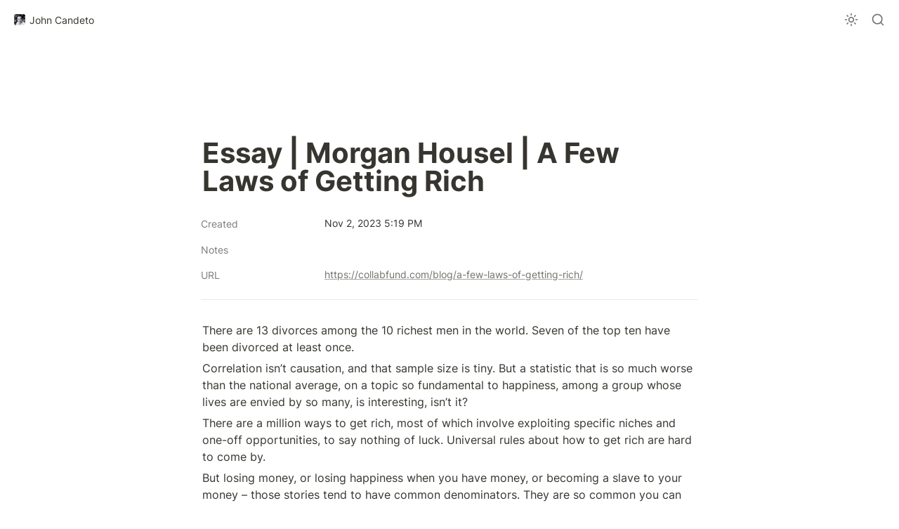

--- FILE ---
content_type: text/html; charset=utf-8
request_url: https://johncandeto.com/information-flow/essay-morgan-housel-a-few-laws-of-getting-rich
body_size: 40277
content:
<!DOCTYPE html><html lang="en" dir="ltr"><head><meta charSet="utf-8"/><link rel="preconnect" href="/" crossorigin=""/><meta name="viewport" content="width=device-width, initial-scale=1"/><link rel="preload" href="https://assets-v2.super.so/global/fonts/Inter/inter-v12-latin-ext_latin_cyrillic-ext_cyrillic-regular.woff2" as="font" crossorigin="anonymous" type="font/woff2"/><link rel="preload" href="https://assets-v2.super.so/global/fonts/Inter/inter-v12-latin-ext_latin_cyrillic-ext_cyrillic-500.woff2" as="font" crossorigin="anonymous" type="font/woff2"/><link rel="preload" href="https://assets-v2.super.so/global/fonts/Inter/inter-v12-latin-ext_latin_cyrillic-ext_cyrillic-600.woff2" as="font" crossorigin="anonymous" type="font/woff2"/><link rel="preload" href="https://assets-v2.super.so/global/fonts/Inter/inter-v12-latin-ext_latin_cyrillic-ext_cyrillic-700.woff2" as="font" crossorigin="anonymous" type="font/woff2"/><link rel="preload" as="image" imageSrcSet="https://images.spr.so/cdn-cgi/imagedelivery/j42No7y-dcokJuNgXeA0ig/7cc3272e-b29d-416e-b064-0d5022f5d041/Candeto_2024_Narrow_Square_BW/w=1920,quality=90,fit=scale-down 1x"/><link rel="stylesheet" href="/_next/static/chunks/4057cc9dbcc744c0.css" data-precedence="next"/><link rel="preload" as="script" fetchPriority="low" href="/_next/static/chunks/ef7e1780489ef47b.js"/><script src="/_next/static/chunks/329c0e9c2897197b.js" async=""></script><script src="/_next/static/chunks/48b9427da8073be4.js" async=""></script><script src="/_next/static/chunks/c08b8935044855cc.js" async=""></script><script src="/_next/static/chunks/turbopack-a797a9dcefb3af65.js" async=""></script><script src="/_next/static/chunks/d96012bcfc98706a.js" async=""></script><script src="/_next/static/chunks/963c71eec1d89c3f.js" async=""></script><script src="/_next/static/chunks/f051bbd12aec0cc1.js" async=""></script><script src="/_next/static/chunks/b24231bb47e0cb77.js" async=""></script><script src="/_next/static/chunks/838e5a4413f0a7c7.js" async=""></script><script src="/_next/static/chunks/d0383f817159b1cf.js" async=""></script><script src="/_next/static/chunks/777a1b6fe715cc3f.js" async=""></script><script src="/_next/static/chunks/7f22801e85c972ca.js" async=""></script><script src="/_next/static/chunks/1b70408e1ee0ede3.js" async=""></script><script src="/_next/static/chunks/88cb2af845023e29.js" async=""></script><script src="/_next/static/chunks/8d3945c9ea1274d1.js" async=""></script><script async="" src="https://www.googletagmanager.com/gtag/js?id=G-R8MPSPKBYH"></script><script src="/_next/static/chunks/398f78cbac628ac1.js" async=""></script><link rel="preload" href="/styles/static.css" as="style"/><link rel="preload" href="/styles/notion.css" as="style"/><link rel="preload" href="/styles/super.css" as="style"/><link rel="icon" href="https://assets.super.so/08f84834-5ca2-4f09-967e-cb4adbb8c4fe/uploads/favicon/823d430b-3363-42aa-83e8-d6ff63beefdd.jpg"/><link rel="preload" href="https://assets-v2.super.so/global/fonts/Inter/inter-v12-latin-ext_latin_cyrillic-ext_cyrillic-regular.woff2" crossorigin="anonymous" as="font" type="font/woff2"/><link rel="preload" href="https://assets-v2.super.so/global/fonts/Inter/inter-v12-latin-ext_latin_cyrillic-ext_cyrillic-500.woff2" crossorigin="anonymous" as="font" type="font/woff2"/><link rel="preload" href="https://assets-v2.super.so/global/fonts/Inter/inter-v12-latin-ext_latin_cyrillic-ext_cyrillic-600.woff2" crossorigin="anonymous" as="font" type="font/woff2"/><link rel="preload" href="https://assets-v2.super.so/global/fonts/Inter/inter-v12-latin-ext_latin_cyrillic-ext_cyrillic-700.woff2" crossorigin="anonymous" as="font" type="font/woff2"/><title>Essay | Morgan Housel | A Few Laws of Getting Rich</title><meta name="description" content="There are 13 divorces among the 10 richest men in the world. Seven of the top ten have been divorced at least once."/><meta name="generator" content="Super"/><meta name="robots" content="index, follow"/><meta property="og:title" content="Essay | Morgan Housel | A Few Laws of Getting Rich"/><meta property="og:description" content="There are 13 divorces among the 10 richest men in the world. Seven of the top ten have been divorced at least once."/><meta property="og:url" content="https://johncandeto.com/information-flow/essay-morgan-housel-a-few-laws-of-getting-rich"/><meta property="og:site_name" content="Essay | Morgan Housel | A Few Laws of Getting Rich"/><meta property="og:locale" content="en-US"/><meta property="og:type" content="website"/><meta name="twitter:card" content="summary_large_image"/><meta name="twitter:title" content="Essay | Morgan Housel | A Few Laws of Getting Rich"/><meta name="twitter:description" content="There are 13 divorces among the 10 richest men in the world. Seven of the top ten have been divorced at least once."/><script>
    const html = document.getElementsByTagName("html")[0];
    try {
      const colorPreference = localStorage
        ? localStorage.getItem("color-preference")
        : null;

      if (false) {
        html.classList.remove("undefined");
      }
      
      if (true && colorPreference && html) {
        html.classList.add("theme-" + colorPreference);
      } else {
        html.classList.add("theme-light");
      }
    } catch (e) {
      console.log('ERROR themeEffect', e)
      html.classList.add("theme-light");
    }
</script><style>
      @font-face {
        font-family: "Inter";
        font-style: normal;
font-display: swap;
        font-weight: 400;
        src: url("https://assets-v2.super.so/global/fonts/Inter/inter-v12-latin-ext_latin_cyrillic-ext_cyrillic-regular.eot"); /* IE9 Compat Modes */
        
          src: local(""),
            url("https://assets-v2.super.so/global/fonts/Inter/inter-v12-latin-ext_latin_cyrillic-ext_cyrillic-regular.eot?#iefix")
            format("embedded-opentype"),
            /* IE6-IE8 */
            url("https://assets-v2.super.so/global/fonts/Inter/inter-v12-latin-ext_latin_cyrillic-ext_cyrillic-regular.woff2")
            format("woff2"),
            /* Super Modern Browsers */
            url("https://assets-v2.super.so/global/fonts/Inter/inter-v12-latin-ext_latin_cyrillic-ext_cyrillic-regular.woff")
            format("woff"),
            /* Modern Browsers */
            url("https://assets-v2.super.so/global/fonts/Inter/inter-v12-latin-ext_latin_cyrillic-ext_cyrillic-regular.ttf")
            format("truetype"),
            /* Safari, Android, iOS */
            url("https://assets-v2.super.so/global/fonts/Inter/inter-v12-latin-ext_latin_cyrillic-ext_cyrillic-regular.svg#Inter")
            format("svg"); /* Legacy iOS */
        
      }
    
      @font-face {
        font-family: "Inter";
        font-style: normal;
font-display: swap;
        font-weight: 500;
        src: url("https://assets-v2.super.so/global/fonts/Inter/inter-v12-latin-ext_latin_cyrillic-ext_cyrillic-500.eot"); /* IE9 Compat Modes */
        
          src: local(""),
            url("https://assets-v2.super.so/global/fonts/Inter/inter-v12-latin-ext_latin_cyrillic-ext_cyrillic-500.eot?#iefix")
            format("embedded-opentype"),
            /* IE6-IE8 */
            url("https://assets-v2.super.so/global/fonts/Inter/inter-v12-latin-ext_latin_cyrillic-ext_cyrillic-500.woff2")
            format("woff2"),
            /* Super Modern Browsers */
            url("https://assets-v2.super.so/global/fonts/Inter/inter-v12-latin-ext_latin_cyrillic-ext_cyrillic-500.woff")
            format("woff"),
            /* Modern Browsers */
            url("https://assets-v2.super.so/global/fonts/Inter/inter-v12-latin-ext_latin_cyrillic-ext_cyrillic-500.ttf")
            format("truetype"),
            /* Safari, Android, iOS */
            url("https://assets-v2.super.so/global/fonts/Inter/inter-v12-latin-ext_latin_cyrillic-ext_cyrillic-500.svg#Inter")
            format("svg"); /* Legacy iOS */
        
      }
    
      @font-face {
        font-family: "Inter";
        font-style: normal;
font-display: swap;
        font-weight: 600;
        src: url("https://assets-v2.super.so/global/fonts/Inter/inter-v12-latin-ext_latin_cyrillic-ext_cyrillic-600.eot"); /* IE9 Compat Modes */
        
          src: local(""),
            url("https://assets-v2.super.so/global/fonts/Inter/inter-v12-latin-ext_latin_cyrillic-ext_cyrillic-600.eot?#iefix")
            format("embedded-opentype"),
            /* IE6-IE8 */
            url("https://assets-v2.super.so/global/fonts/Inter/inter-v12-latin-ext_latin_cyrillic-ext_cyrillic-600.woff2")
            format("woff2"),
            /* Super Modern Browsers */
            url("https://assets-v2.super.so/global/fonts/Inter/inter-v12-latin-ext_latin_cyrillic-ext_cyrillic-600.woff")
            format("woff"),
            /* Modern Browsers */
            url("https://assets-v2.super.so/global/fonts/Inter/inter-v12-latin-ext_latin_cyrillic-ext_cyrillic-600.ttf")
            format("truetype"),
            /* Safari, Android, iOS */
            url("https://assets-v2.super.so/global/fonts/Inter/inter-v12-latin-ext_latin_cyrillic-ext_cyrillic-600.svg#Inter")
            format("svg"); /* Legacy iOS */
        
      }
    
      @font-face {
        font-family: "Inter";
        font-style: normal;
font-display: swap;
        font-weight: 700;
        src: url("https://assets-v2.super.so/global/fonts/Inter/inter-v12-latin-ext_latin_cyrillic-ext_cyrillic-700.eot"); /* IE9 Compat Modes */
        
          src: local(""),
            url("https://assets-v2.super.so/global/fonts/Inter/inter-v12-latin-ext_latin_cyrillic-ext_cyrillic-700.eot?#iefix")
            format("embedded-opentype"),
            /* IE6-IE8 */
            url("https://assets-v2.super.so/global/fonts/Inter/inter-v12-latin-ext_latin_cyrillic-ext_cyrillic-700.woff2")
            format("woff2"),
            /* Super Modern Browsers */
            url("https://assets-v2.super.so/global/fonts/Inter/inter-v12-latin-ext_latin_cyrillic-ext_cyrillic-700.woff")
            format("woff"),
            /* Modern Browsers */
            url("https://assets-v2.super.so/global/fonts/Inter/inter-v12-latin-ext_latin_cyrillic-ext_cyrillic-700.ttf")
            format("truetype"),
            /* Safari, Android, iOS */
            url("https://assets-v2.super.so/global/fonts/Inter/inter-v12-latin-ext_latin_cyrillic-ext_cyrillic-700.svg#Inter")
            format("svg"); /* Legacy iOS */
        
      }
    
      @font-face {
        font-family: "Inter-fallback";
        size-adjust: 107%;
        ascent-override: 90%;
        src: local("Arial");
      }
    </style><link rel="stylesheet" href="/styles/static.css"/><link rel="stylesheet" href="/styles/notion.css"/><link rel="stylesheet" href="/styles/super.css"/><script>
  window.dataLayer = window.dataLayer || [];
  function gtag(){dataLayer.push(arguments);}
  gtag('js', new Date());

  gtag('config', 'G-R8MPSPKBYH');
</script><script src="/_next/static/chunks/a6dad97d9634a72d.js" noModule=""></script></head><body><div hidden=""><!--$--><!--/$--></div><div class="super-root"><div class="super-content-wrapper"><main id="page-information-flow-essay-morgan-housel-a-few-laws-of-getting-rich" class="super-content page__information-flow-essay-morgan-housel-a-few-laws-of-getting-rich parent-page__information-flow"><nav class="notion-navbar"><div class="notion-navbar__content"><div class="notion-breadcrumb"><a id="block-210de8da367d439db0425991b12292df" href="/" class="notion-link notion-breadcrumb__item single has-icon" data-server-link="true" data-link-uri="/"><span data-full-size="https://images.spr.so/cdn-cgi/imagedelivery/j42No7y-dcokJuNgXeA0ig/7cc3272e-b29d-416e-b064-0d5022f5d041/Candeto_2024_Narrow_Square_BW/public" data-lightbox-src="https://images.spr.so/cdn-cgi/imagedelivery/j42No7y-dcokJuNgXeA0ig/7cc3272e-b29d-416e-b064-0d5022f5d041/Candeto_2024_Narrow_Square_BW/public" style="display:contents"><img alt="John Candeto" width="16" height="16" decoding="async" data-nimg="1" class="notion-breadcrumb__icon" style="color:transparent" srcSet="https://images.spr.so/cdn-cgi/imagedelivery/j42No7y-dcokJuNgXeA0ig/7cc3272e-b29d-416e-b064-0d5022f5d041/Candeto_2024_Narrow_Square_BW/w=1920,quality=90,fit=scale-down 1x" src="https://images.spr.so/cdn-cgi/imagedelivery/j42No7y-dcokJuNgXeA0ig/7cc3272e-b29d-416e-b064-0d5022f5d041/Candeto_2024_Narrow_Square_BW/w=1920,quality=90,fit=scale-down"/></span><div class="notion-navbar__title notion-breadcrumb__title">John Candeto</div></a></div><div class="notion-navbar__actions"><div class="notion-navbar__button super-navbar__theme-toggle"><!--$?--><template id="B:0"></template><div style="width:20px;min-width:20px;height:20px;min-height:20px"></div><!--/$--></div><div class="notion-navbar__button notion-navbar__search"><!--$--><svg xmlns="http://www.w3.org/2000/svg" width="20" height="20" viewBox="0 0 24 24" fill="none" stroke="currentColor" stroke-width="2" stroke-linecap="round" stroke-linejoin="round" class="lucide lucide-search " type="Search"><circle cx="11" cy="11" r="8"></circle><path d="m21 21-4.3-4.3"></path></svg><!--/$--></div></div></div></nav><div class="notion-header page"><div class="notion-header__cover no-cover no-icon"></div><div class="notion-header__content max-width no-cover no-icon"><div class="notion-header__title-wrapper"><h1 class="notion-header__title">Essay | Morgan Housel | A Few Laws of Getting Rich</h1></div></div></div><article id="block-information-flow-essay-morgan-housel-a-few-laws-of-getting-rich" class="notion-root max-width has-footer"><div class="notion-page__properties"><div class="notion-page__property"><div class="notion-page__property-name-wrapper"><div class="notion-page__property-name"><span>Created</span></div></div><div class="notion-property notion-property__date property-73595e58 notion-semantic-string">Nov 2, 2023 5:19 PM</div></div><div class="notion-page__property"><div class="notion-page__property-name-wrapper"><div class="notion-page__property-name"><span>Notes</span></div></div><p class="notion-property notion-property__text property-5b30564e notion-semantic-string"></p></div><div class="notion-page__property"><div class="notion-page__property-name-wrapper"><div class="notion-page__property-name"><span>URL</span></div></div><div class="notion-property notion-property__url property-64456333 notion-semantic-string"><!--$!--><template data-dgst="BAILOUT_TO_CLIENT_SIDE_RENDERING"></template><span class="notion-link link">https://collabfund.com/blog/a-few-laws-of-getting-rich/</span><!--/$--></div></div><div id="block-root-divider" class="notion-divider"></div></div><p id="block-0e219fa91a6b4e5c8f9e0a024968ac7e" class="notion-text notion-text__content notion-semantic-string">There are 13 divorces among the 10 richest men in the world. Seven of the top ten have been divorced at least once.</p><p id="block-0fa08a6b3a934f60aa1ac26ff58e495c" class="notion-text notion-text__content notion-semantic-string">Correlation isn’t causation, and that sample size is tiny. But a statistic that is so much worse than the national average, on a topic so fundamental to happiness, among a group whose lives are envied by so many, is interesting, isn’t it?</p><p id="block-69be446d26654bcdbf71f1b80747c95f" class="notion-text notion-text__content notion-semantic-string">There are a million ways to get rich, most of which involve exploiting specific niches and one-off opportunities, to say nothing of luck. Universal rules about how to get rich are hard to come by.</p><p id="block-7911c6ad36894ff2993d85bcd47a2932" class="notion-text notion-text__content notion-semantic-string">But losing money, or losing happiness when you have money, or becoming a slave to your money – those stories tend to have common denominators. They are so common you can call them laws.</p><p id="block-b47b2e54f4c24de8ae2d2ba7be7bc148" class="notion-text notion-text__content notion-semantic-string">Measuring wealth is easy. You just count it up. Measuring some of the downsides of wealth is so much harder and more nuanced. They can be so nuanced and hard to measure that many people won’t even believe they exist. A <em>downside</em> to wealth? How could that possibly be?</p><p id="block-800aa44bc61e4521aaedbe23bd2d1893" class="notion-text notion-text__content notion-semantic-string">Let me propose that the absurdity of talking about the downside of wealth is part of why wealth doesn’t tend to make people as happy as they thought it would.</p><p id="block-6fb12131f496491d81e68ae85a86fcf3" class="notion-text notion-text__content notion-semantic-string">When the benefits of money are so obvious but the downsides are so subtle, the downsides you didn’t anticipate can be more jarring than the benefits you expected.</p><p id="block-e289aa3caff848adb494c6f8510e8519" class="notion-text notion-text__content notion-semantic-string">I want more money, of course. Almost everyone does, albeit for different reasons.</p><p id="block-80b503080f6f472fa26354d237edba80" class="notion-text notion-text__content notion-semantic-string">This is not an anti-wealth list – just a collection of subtle downsides that are easy to ignore, and so common you may as well call them the only true laws of getting rich.</p><p id="block-f5865ce61864473681c4b118b69f9ee1" class="notion-text notion-text__content notion-semantic-string"><strong>1. Most of what makes you happy in life has nothing to do with money, and realizing that once you have money can be a painful admission.</strong></p><p id="block-5a11781f87784a2282eaf1cff61ed76b" class="notion-text notion-text__content notion-semantic-string">Will Smith wrote in his biography that when he was poor and depressed, he could dream about a future when he had more money, and that money making his problems go away.</p><p id="block-626418c899594503ad6604d2421719f6" class="notion-text notion-text__content notion-semantic-string">Once he was rich, that optimism was gone.</p><p id="block-21e3596c0d244a5ab89492d2e74a0685" class="notion-text notion-text__content notion-semantic-string">He had all the money he could ever need and he was still depressed, his life was still filled with problems.</p><p id="block-92d7379c00fa433684acec925e4132de" class="notion-text notion-text__content notion-semantic-string">Rick Rubin once echoed something similar:</p><blockquote id="block-79dd4e3fe92e4d38a4744594a66e7137" class="notion-quote"><span class="notion-semantic-string"></span><p id="block-e1ae16dff47d4705abb50d4810ca0f6f" class="notion-text notion-text__content notion-semantic-string">It’s hard to get really depressed until your dreams come true. Once your dreams come true and you realize you feel the same way you did before then you get a feeling of hopelessness.</p></blockquote><p id="block-cf014a83eac4441cb586d215d887698c" class="notion-text notion-text__content notion-semantic-string">Happiness is complicated, but if you simplify it into things like a loving family, health, friendship, eight hours of sleep, well-balanced children, and being part of something bigger than yourself, you realize how limited money’s role can be. It’s not that it has no role; just smaller than you may have assumed.</p><p id="block-bec49603b3544dafa349c52ad59422b3" class="notion-text notion-text__content notion-semantic-string">Think of it this way: Would you rather make $100,000 a year with a spouse who loves you, children who admire you, good friends, good health, and a clear conscience, or make $1,000,000 and have none of those things? It’s so obvious.</p><p id="block-931a6ee512c74aef989de2f6028dc7af" class="notion-text notion-text__content notion-semantic-string">Of course you can be poor and miserable or rich and happy. But only the rich are aware of how tenuous that relationship can be. Gaining money probably didn’t fix your marriage, it didn’t make your friends like you more, it didn’t make you more fulfilled. So what used to be comforting optimism about what money could do for you is replaced by the stark reality of what it can’t.</p><p id="block-d42903fef8234640b9f2a5915358e4e9" class="notion-text notion-text__content notion-semantic-string">Sometimes the dream is what feels good, and once you’ve hit it the dream is gone and you actually become depressed. Malcolm Forbes: By the time we’ve made it, we’ve had it.</p><p id="block-4a10a92920f649e99ec36c26be4e7383" class="notion-text notion-text__content notion-semantic-string"><strong>2. What you think is admiration of your success may actually be envy.</strong></p><p id="block-d66e5cdf1a2d40c5a20752a502586072" class="notion-text notion-text__content notion-semantic-string">The rapper Drake once said, “People like you more when you are working towards something, not when you have it.”</p><p id="block-ab1830b843ad42a6b7b1154b7dd62016" class="notion-text notion-text__content notion-semantic-string">It can be hard to tell when that transition takes place, and it’s common for a rich person to think they are being admired when they are actually envied.</p><p id="block-4642c7d009ca41bfb26c8c4edf916bca" class="notion-text notion-text__content notion-semantic-string">Author Robert Greene once wrote:</p><blockquote id="block-24ca9492b76e45329ec292d5dacea3ee" class="notion-quote"><span class="notion-semantic-string"></span><p id="block-764d5542575c4dc090d757c6b99d816c" class="notion-text notion-text__content notion-semantic-string">Never be so foolish as to believe that you are stirring up admiration by flaunting the qualities that raise you above others. By making others aware of their inferior position, you are only stirring up unhappy admiration, or envy, that will gnaw away at them until they undermine you in ways you cannot foresee.</p></blockquote><p id="block-e52712df982343f5b0c33fc76048d634" class="notion-text notion-text__content notion-semantic-string">This is especially true when what made you rich was some form of advertising your success in a way that made others want to help and support you. When admiration turns to envy, that support dwindles, and people’s tolerance for your errors shrinks. If a no-name journalist wrote a book obliquely defending Sam Bankman-Fried, no one would care – they may have actually congratulated the author. But since Michael Lewis did, the pitchforks came out.</p><p id="block-7e3639bf7df54ef7b43ae066aa367b3b" class="notion-text notion-text__content notion-semantic-string">Thoreau said, “Envy is the tax which all distinctions must pay.”</p><p id="block-9dce6b89c5f845ca8cb4b3f4653b6d70" class="notion-text notion-text__content notion-semantic-string"><strong>3. The richer you become, the less likely people around you are to tell you when you’re wrong, crazy, mean, or oblivious.</strong></p><p id="block-1c85e5339fdf4150a20cf1df1cc1c488" class="notion-text notion-text__content notion-semantic-string">Matt Damon says, “You retard socially and emotionally the moment you become famous. Your experience of the world is never the same.”</p><p id="block-4204cf91412142cc8ca17b39af434a0b" class="notion-text notion-text__content notion-semantic-string">The same may be true – and far more common – for those who become wealthy. No one ever treats you the same. And the worst part is that you may not even know it.</p><p id="block-da66c7e4604a48408072c99cc02968d8" class="notion-text notion-text__content notion-semantic-string">Artist Damien Hirst <a href="https://www.idler.co.uk/article/interview-damien-hirst/" class="notion-link link" data-server-link="true" data-link-uri="https://www.idler.co.uk/article/interview-damien-hirst/">once said</a>:</p><blockquote id="block-70a8448341484e979bb21185b723b8ba" class="notion-quote"><span class="notion-semantic-string"></span><p id="block-e3406b2bb0a94bafabaa7cbb44b7c1c9" class="notion-text notion-text__content notion-semantic-string">They all love you. The bank loves you, and the accountants love you, because they’re taking your money. Every year you get more and more people as well. One guy is taking 10 per cent and then it’s another guy taking 10 per cent and another guy taking 10 per cent and it’s all a big party. The people who give you the overdraft are your best mates as well, smiling at you and telling you that you’re amazing so you keep doing it.</p></blockquote><p id="block-08ad14912927441a9cb7121f310bb4dd" class="notion-text notion-text__content notion-semantic-string">Sometimes people take advantage of you intentionally, prying some benefit out of you. Other times they take you seriously when they shouldn’t. A big problem with bubbles is the reflexive association between wealth and wisdom, so a bunch of crazy ideas are taken seriously because a temporarily rich person said it.</p><p id="block-83944c7cbbaf4935a591a23300dd4f77" class="notion-text notion-text__content notion-semantic-string">Buffett once explained:</p><blockquote id="block-4a1a93072f1c4dfd958b09e7db8a971e" class="notion-quote"><span class="notion-semantic-string"></span><p id="block-194c045203b64df5a6f7c2c98f361f14" class="notion-text notion-text__content notion-semantic-string">I was at my best at giving financial advice when I was twenty-one years old and people weren’t listening to me. I could have gotten up there and said the most brilliant things and not very much attention would have been paid to me. And now can say the dumbest things in the world and a fair number of people will think there’s some great hidden meaning to it or something.</p></blockquote><p id="block-6b1588561b7a4cce9d2385f958639cd5" class="notion-text notion-text__content notion-semantic-string"><strong>4. Sometimes what made you successful was worry and anxiety, and you can’t let go of that when you’re rich.</strong></p><p id="block-ef6a3d086e984f47a384a8e933bec1c4" class="notion-text notion-text__content notion-semantic-string">I think what many people really want from money is the ability to stop thinking about money. To have enough money that they can stop thinking about it and focus on other stuff. It’s this weird relationship: They become obsessed with making money with the hope that someday they can ignore it altogether.</p><p id="block-82a6d10a06d24042894711dd57925233" class="notion-text notion-text__content notion-semantic-string">That obsession is fueled by stress and anxiety. It often shows up as career ambition, aggressive investing, and Type-A motivation.</p><p id="block-c06dabd000ff46c784560ded34d30cff" class="notion-text notion-text__content notion-semantic-string">Then, once they become rich, they realize they can’t let go of that stress. It’s become ingrained in their identity.</p><p id="block-058215b8b7974cb5bc5e648ed875a723" class="notion-text notion-text__content notion-semantic-string">They work 80 hours a week because they want to eventually never have to work at all. But once they have enough money to retire, they can’t cut back because they don’t know how to do anything else in life but work.</p><p id="block-1f290a40080641af850d11ce68f936cf" class="notion-text notion-text__content notion-semantic-string">A lot of financial planners I’ve talked to say one of their biggest challenges is getting clients to spend money in retirement. Even an appropriate, conservative amount of money. Frugality and savings become such a big part of some people’s identity that they can’t ever switch gears.</p><p id="block-28e0dfb8cb11476d93b8a426a6ab4829" class="notion-text notion-text__content notion-semantic-string">I think for some people that’s actually fine. Watching money compound gives them more pleasure than they would get spending it.</p><p id="block-d4addc8335124210a42e0a6ccb680764" class="notion-text notion-text__content notion-semantic-string">But those whose ultimate goal is to stop thinking about money are stuck. Refusing to recognize that you’ve met your goal can be as bad as never meeting the goal to begin with.</p><p id="block-0f1b784feb7247aa9d122578851449b6" class="notion-text notion-text__content notion-semantic-string"><strong>5. There is no easy way to manage wealth and kids.</strong></p><p id="block-7801019359584489aaf76d706d4b0f5b" class="notion-text notion-text__content notion-semantic-string">Charlie Munger was once asked by one of his rich friends if leaving his kids a bunch of money would ruin their drive and ambition.</p><p id="block-b785c38d8c9f43b28961a8dfd51dc944" class="notion-text notion-text__content notion-semantic-string">“Of course it will,” Charlie said. “But you still have to do it.”</p><p id="block-511254b8feaa40179ef84f60f07fc5d5" class="notion-text notion-text__content notion-semantic-string">“Why?” the friend asked.</p><p id="block-523f2c844d7a49148aebf4db1abb354a" class="notion-text notion-text__content notion-semantic-string">“Because if you don’t give them the money they’ll hate you,” Charlie said.</p><p id="block-52a5ab8c3c0843489aa3faef45ecc265" class="notion-text notion-text__content notion-semantic-string">Like a lot of Munger advice, I think this interaction is designed to be memorable. It’s probably 80% true.</p><p id="block-944313fa3be147e3b03a9cc4c53ac911" class="notion-text notion-text__content notion-semantic-string">But by and large, he’s right. Those are the two options for the rich: Ruin their ambition with inheritance, or risk some form of strife by denying them an easy life.</p><p id="block-edb185d380d94e59b6a29f58c3d62aca" class="notion-text notion-text__content notion-semantic-string">Warren Buffett once said that he often hears rich people talk about how dangerous a welfare society is, creating a generation of moochers reliant on food stamps and unemployment benefits. But “these same people are leaving their kids a lifetime supply of food stamps and beyond” he said. “Instead of having a welfare officer, they have a trust fund officer. And instead of having food stamps, they have stocks and bonds that pay dividends.”</p><p id="block-117b45744f1e4a658a4b4b9e4896df34" class="notion-text notion-text__content notion-semantic-string">Of course there are exceptions. But most of the exceptions – rich kids who inherit money and it doesn’t impact their ambition – are because the kids are special, not because the parents necessarily made a smart decision. If 18-year-old Bill Gates inherited $1 billion, it wouldn’t have stopped his ambition. Same with Steve Jobs and Elon Musk. Mark Zuckerberg was offered $1 billion cash for Facebook when he was 22 and he didn’t blink, didn’t even consider it.</p><p id="block-1f649e0ee88540b29c60090ae4ca9ce0" class="notion-text notion-text__content notion-semantic-string">But those are the rare birds. Most people need to be driven by fear of not making it.</p><p id="block-6da46707f35d4541b25adb7df29dff0a" class="notion-text notion-text__content notion-semantic-string">My friend Chris Davis <a href="https://www.youtube.com/watch?v=3GTpG8ePCaw&amp;ab_channel=TheCompound" class="notion-link link" data-server-link="true" data-link-uri="https://www.youtube.com/watch?v=3GTpG8ePCaw&amp;ab_channel=TheCompound">grew up in a wealthy household</a> – his grandfather is legendary investor Shelby Davis, who turned $50,000 into almost $1 billion – and was told when he was young that he wouldn’t see a penny of it because his family didn’t want to rob him of the opportunity of making it on his own.</p><p id="block-606fc258900246e3aae3c66822bb41ab" class="notion-text notion-text__content notion-semantic-string">Chris joked: “They could have robbed me <em>just a little</em>.”</p><p id="block-8df55fa596894d18bec17e77c4483ce8" class="notion-text notion-text__content notion-semantic-string">It’s never easy.</p><p id="block-18f5d899f9fe463aad9a16aba7d097dc" class="notion-text notion-text__content notion-semantic-string"><strong>6. Quick wealth is fragile wealth.</strong></p><p id="block-e42170a1f018474ab581d7fbb4e93ce3" class="notion-text notion-text__content notion-semantic-string">I love the idea that the speed in which you made your wealth is the halflife for how fast you can lose it. Double your money in a year? Don’t be surprised when you lose half of it just as quickly. Blitzscaling? Blitz failing.</p><p id="block-a9a07614570e41898c9dc823f0892a71" class="notion-text notion-text__content notion-semantic-string">Two things happen with quick, fragile wealth.</p><p id="block-697821b857a145be9d5a3fe4542f9231" class="notion-text notion-text__content notion-semantic-string">One is that money that comes easily tends to be spent easily. When money comes quickly, the emotional cost of blowing it on something frivolous is low. You are only careful with something when it’s dear to you. Spending quick money that you didn’t invest much time or energy into earning can feel like the equivalent of a one-night stand: impulsive and prone to regret. Old money wants a tax shelter, new money wants a Lambo.</p><p id="block-f4d919674d964d37aecff200a7ba17d0" class="notion-text notion-text__content notion-semantic-string">The other is that the quicker the wealth was made, the higher the odds it came from luck that will revert just as fast.</p><p id="block-2888826b929246d2ac5bdcf4ea2111c5" class="notion-text notion-text__content notion-semantic-string">Put those two together, and whenever you see a surge of quick wealth – crypto in 2021 was a good example – you know it’s going to end poorly, as luck converts to risk and conspicuous consumption converts to inconspicuous lifestyle debt.</p><p id="block-2b605fc42edd457d94532ba5583df4b1" class="notion-text notion-text__content notion-semantic-string"><strong>7. Reputations have momentum in both directions because people want to associate with winners and avoid losers.</strong></p><p id="block-0a77006a97c443a4bed1f919f9aff9f8" class="notion-text notion-text__content notion-semantic-string">The more successful you are the more people want to be associated with you – which is great.</p><p id="block-eaf12be3380844f99de05f0dc07a5ad2" class="notion-text notion-text__content notion-semantic-string">But that’s equally powerful in reverse.</p><p id="block-0d600554ee6a48ab928b16d528be0af7" class="notion-text notion-text__content notion-semantic-string">Someone early in their career can screw up and recover quickly, moving onto the next company. A successful person or company has each flaw blared across the news, saturating the gossip channels of their network.</p><p id="block-f05fab07a5434b3d9c98b4ed78649df6" class="notion-text notion-text__content notion-semantic-string">Lehman Brothers’ 2008 struggles made front-page national news; a small community bank could have been at its wits end with hardly a soul aware.</p><p id="block-97026fbc39b9460d919dd1ff0e5d33af" class="notion-text notion-text__content notion-semantic-string">A company like Sears also fits this bucket: Everyone is aware how strained it is, so no one – customers, employees, investors, vendors – wants to be associated with it.</p><p id="block-aa596cd07384417d910e5830f7e28e13" class="notion-text notion-text__content notion-semantic-string">It’s like the saying, “The higher the monkey climbs on the pole, the more you can see its ass.”</p><p id="block-14bcb028fa6646b2b77026bdd5125be0" class="notion-text notion-text__content notion-semantic-string"><strong>8. Expectations can rise faster than income, so a higher income sends expectations spiraling out of control.</strong></p><p id="block-880ee7135cdb40d388fc656b9d8dc648" class="notion-text notion-text__content notion-semantic-string">Wealth is relative. Luxury is relative. Both are just a comparison between what you have and what other people have.</p><p id="block-e4e102bdb3064588b7cfaaf6c6c2f8f0" class="notion-text notion-text__content notion-semantic-string">A quirk I have seen many times is that some of the wealthiest people are the most prone to expectations spinning out of control, because they become hyper aware of how other rich people live.</p><p id="block-ba455d8405704bf0b7c6cc9fa3540492" class="notion-text notion-text__content notion-semantic-string">In 1907, author William Dawson wrote about how the feeling of wealth is relative to what you’re accustomed to:</p><blockquote id="block-4e03b6bdbee94e5c962a92be24653cb3" class="notion-quote"><span class="notion-semantic-string"></span><p id="block-fb04d115f88643348239fdb261411a01" class="notion-text notion-text__content notion-semantic-string">A man of education, accustomed to easy means, would suffer tortures unspeakable if he were made to live in a single room of a populous and squalid tenement, and had to subsist upon a wage at once niggardly and precarious. He would be tormented with that memory of happier things, which we are told is a ‘sorrow’s crown of sorrow.’</p><p id="block-1fa0a8e1dc034d409d7fd8efec565f6f" class="notion-text notion-text__content notion-semantic-string">But the man who has known no other condition of life is unconscious of its misery. He has no standard of comparison. An environment which would drive a man of refinement to thoughts of suicide, does not produce so much as dissatisfaction in him. Hence there is far more happiness among the poor than we imagine.</p></blockquote><p id="block-b5ec04b99001430d9dc44eb7bcaabb96" class="notion-text notion-text__content notion-semantic-string">To drive home his point: Dawson was himself fairly successful and accustomed to easy means by the standard of his day. But Dawson, who died in 1928, spent most of his life without electricity or air conditioning. He never had antibiotics, Advil, or a Polio vaccine. He never experienced reasonably accurate weather forecasts, or an interstate highway.</p><p id="block-5b341358f1964fabb94c8dfd3613171e" class="notion-text notion-text__content notion-semantic-string">An average American today sent back in time to experience Dawson’s life would suffer the same “tortures unspeakable” he wrote about. But he didn’t have modern times to compare his life to, so it felt luxurious to him.</p><p id="block-554e9da72c2845f98fcd5a95db84d248" class="notion-text notion-text__content notion-semantic-string">Everything good in life is just <a href="https://collabfund.com/blog/expectations-and-reality/" class="notion-link link" data-server-link="true" data-link-uri="https://collabfund.com/blog/expectations-and-reality/">the gap between expectations and reality</a>, and when your main frame of reference are other rich people trying to impress each other, that gap can close quickly.</p><p id="block-9ea3b4c87e5f4b62bbcc514c844d197b" class="notion-text notion-text__content notion-semantic-string"><strong>9. No one is going to remember you in 100 years.</strong></p><p id="block-efc41a1d9d8c4886b1a830272a68f820" class="notion-text notion-text__content notion-semantic-string">So you might as well focus on what’s going to make you happy now, instead of what money might buy you in the future.</p><p id="block-b0de7f8dacb8481bb3bcb476e5883656" class="notion-text notion-text__content notion-semantic-string">There is a Scottish proverb: Be happy while you are living, for you are a long time dead.</p></article></main><style>
    html {
      font-size: 16px;
    }

    
  </style><!--$--><!--/$--></div><footer class="super-footer stack no-links no-footnote no-socials"><div class="super-footer__content"><!--$!--><template data-dgst="BAILOUT_TO_CLIENT_SIDE_RENDERING"></template><span class="notion-link super-footer__logo"><div class="super-footer__logo-image"><span data-full-size="https://assets.super.so/08f84834-5ca2-4f09-967e-cb4adbb8c4fe/uploads/logo/31c1b6d2-7ea1-42a9-afa7-7cd474eaf018.png" data-lightbox-src="https://assets.super.so/08f84834-5ca2-4f09-967e-cb4adbb8c4fe/uploads/logo/31c1b6d2-7ea1-42a9-afa7-7cd474eaf018.png" style="display:contents"><img alt="Logo" loading="lazy" width="90" height="48" decoding="async" data-nimg="1" style="color:transparent;object-fit:contain;object-position:left" srcSet="/_next/image?url=https%3A%2F%2Fassets.super.so%2F08f84834-5ca2-4f09-967e-cb4adbb8c4fe%2Fuploads%2Flogo%2F31c1b6d2-7ea1-42a9-afa7-7cd474eaf018.png&amp;w=96&amp;q=75 1x, /_next/image?url=https%3A%2F%2Fassets.super.so%2F08f84834-5ca2-4f09-967e-cb4adbb8c4fe%2Fuploads%2Flogo%2F31c1b6d2-7ea1-42a9-afa7-7cd474eaf018.png&amp;w=256&amp;q=75 2x" src="/_next/image?url=https%3A%2F%2Fassets.super.so%2F08f84834-5ca2-4f09-967e-cb4adbb8c4fe%2Fuploads%2Flogo%2F31c1b6d2-7ea1-42a9-afa7-7cd474eaf018.png&amp;w=256&amp;q=75"/></span></div></span><!--/$--></div></footer></div><style>
  
    html.theme-dark {
      /* Gray */
      --gray-h: 0;
      --gray-s: 0%;
      --gray-l: 61%;
      --color-gray: hsl(var(--gray-h), var(--gray-s), var(--gray-l));
      --color-text-gray: var(--color-gray);
      --color-bg-gray: hsl(
        var(--gray-h),
        var(--gray-s),
        14.5%
      );
      --color-bg-gray-light: hsl(
        var(--gray-h),
        var(--gray-s),
        14.5%
      );
      --color-pill-gray: hsl(
        var(--gray-h),
        var(--gray-s),
        35%
      );
      --color-pill-text-gray: hsl(
        var(--gray-h),
        var(--gray-s),
        calc(var(--gray-l) + 26%)
      );
      --color-bg-form-btn-gray: #A7A39A;

      /* Brown */
      --brown-h: 18;
      --brown-s: 35%;
      --brown-l: 58%;
      --color-brown: hsl(var(--brown-h), var(--brown-s), var(--brown-l));
      --color-text-brown: var(--color-brown);
      --color-bg-brown: hsl(
        var(--brown-h),
        calc(var(--brown-s) - 7%),
        22%
      );
      --color-bg-brown-light: hsl(
        calc(var(--brown-h) - 2),
        calc(var(--brown-s) - 22%),
        16%
      );
      --color-pill-brown: hsl(
        var(--brown-h),
        calc(var(--brown-s) + 2%),
        27%
      );
      --color-pill-text-brown: hsl(
        var(--brown-h),
        calc(var(--brown-s) - 21%),
        calc(var(--brown-l) + 33%)
      );
      --color-bg-form-btn-brown: #9A6851;

      /* Orange */
      --orange-h: 25;
      --orange-s: 54%;
      --orange-l: 53%;
      --color-orange: hsl(
        var(--orange-h),
        var(--orange-s),
        var(--orange-l)
      );
      --color-text-orange: var(--color-orange);
      --color-bg-orange: hsl(
        var(--orange-h),
        calc(var(--orange-s) - 10%),
        25%
      );
      --color-bg-orange-light: hsl(
        var(--orange-h),
        calc(var(--orange-s) - 30%),
        17%
      );
      --color-pill-orange: hsl(
        var(--orange-h),
        calc(var(--orange-s) + 9%),
        32%
      );
      --color-pill-text-orange: hsl(
        var(--orange-h),
        calc(var(--orange-s) - 23%),
        calc(var(--orange-l) + 33%)
      );
      --color-bg-form-btn-orange: #D9730D;

      /* Yellow */
      --yellow-h: 38;
      --yellow-s: 54%;
      --yellow-l: 54%;
      --color-yellow: hsl(
        var(--yellow-h),
        var(--yellow-s),
        var(--yellow-l)
      );
      --color-text-yellow: var(--color-yellow);
      --color-bg-yellow: hsl(
        var(--yellow-h),
        calc(var(--yellow-s) - 18%),
        25%
      );
      --color-bg-yellow-light: hsl(
        var(--yellow-h),
        calc(var(--yellow-s) - 24%),
        17%
      );
      --color-pill-yellow: hsl(
        calc(var(--yellow-h) - 1),
        calc(var(--yellow-s) + 2%),
        35%
      );
      --color-pill-text-yellow: hsl(
        var(--yellow-h),
        calc(var(--yellow-s) - 28%),
        calc(var(--yellow-l) + 33%)
      );
      --color-bg-form-btn-yellow: #CA922F;

      /* Green */
      --green-h: 146;
      --green-s: 32%;
      --green-l: 47%;
      --color-green: hsl(var(--green-h), var(--green-s), var(--green-l));
      --color-text-green: var(--color-green);
      --color-bg-green: hsl(
        calc(var(--green-h) + 3),
        calc(var(--green-s) - 6%),
        19%
      );
      --color-bg-green-light: hsl(
        var(--green-h),
        calc(var(--green-s) - 20%),
        15%
      );
      --color-pill-green: hsl(
        calc(var(--green-h) + 1),
        calc(var(--green-s) + 3%),
        26%
      );
      --color-pill-text-green: hsl(
        var(--green-h),
        calc(var(--green-s) - 20%),
        calc(var(--green-l) + 38%)
      );
      --color-bg-form-btn-green: #448361;

      /* Blue */
      --blue-h: 217;
      --blue-s: 50%;
      --blue-l: 58%;
      --color-blue: hsl(var(--blue-h), var(--blue-s), var(--blue-l));
      --color-text-blue: var(--color-blue);
      --color-bg-blue: hsl(
        calc(var(--blue-h) - 16),
        calc(var(--blue-s) + 9%),
        19%
      );
      --color-bg-blue-light: hsl(
        calc(var(--blue-h) + 16),
        calc(var(--blue-s) - 27%),
        15%
      );
      --color-pill-blue: hsl(
        calc(var(--blue-h) - 3),
        calc(var(--blue-s) - 6%),
        29%
      );
      --color-pill-text-blue: hsl(
        calc(var(--blue-h) - 5),
        calc(var(--blue-s) - 32%),
        calc(var(--blue-l) + 28%)
      );
      --color-bg-form-btn-blue: #327DA9;

      /* Purple */
      --purple-h: 270;
      --purple-s: 55%;
      --purple-l: 62%;
      --color-purple: hsl(
        var(--purple-h),
        var(--purple-s),
        var(--purple-l)
      );
      --color-text-purple: var(--color-purple);
      --color-bg-purple: hsl(
        calc(var(--purple-h) + 2),
        calc(var(--purple-s) - 31%),
        23%
      );
      --color-bg-purple-light: hsl(
        calc(var(--purple-h) + 5),
        calc(var(--purple-s) - 40%),
        17%
      );
      --color-pill-purple: hsl(
        var(--purple-h),
        calc(var(--purple-s) - 19%),
        29%
      );
      --color-pill-text-purple: hsl(
        calc(var(--purple-h) - 3),
        calc(var(--purple-s) - 40%),
        calc(var(--purple-l) + 24%)
      );
      --color-bg-form-btn-purple: #8F64AF;

      /* Pink */
      --pink-h: 329;
      --pink-s: 57%;
      --pink-l: 58%;
      --color-pink: hsl(var(--pink-h), var(--pink-s), var(--pink-l));
      --color-text-pink: var(--color-pink);
      --color-bg-pink: hsl(
        calc(var(--pink-h) + 3),
        calc(var(--pink-s) - 29%),
        24%
      );
      --color-bg-pink-light: hsl(
        calc(var(--pink-h) + 5),
        calc(var(--pink-s) - 40%),
        16%
      );
      --color-pill-pink: hsl(
        calc(var(--pink-h) - 2),
        calc(var(--pink-s) - 21%),
        30%
      );
      --color-pill-text-pink: hsl(
        calc(var(--pink-h) + 4),
        calc(var(--pink-s) - 41%),
        calc(var(--pink-l) + 28%)
      );
      --color-bg-form-btn-pink: #C24C8B;

      /* Red */
      --red-h: 1;
      --red-s: 69%;
      --red-l: 60%;
      --color-red: hsl(var(--red-h), var(--red-s), var(--red-l));
      --color-text-red: var(--color-red);
      --color-bg-red: hsl(
        calc(var(--red-h) + 5),
        calc(var(--red-s) - 37%),
        24%
      );
      --color-bg-red-light: hsl(
        calc(var(--red-h) + 5),
        calc(var(--red-s) - 56%),
        17%
      );
      --color-pill-red: hsl(
        calc(var(--red-h) + 5),
        calc(var(--red-s) - 30%),
        31%
      );
      --color-pill-text-red: hsl(
        calc(var(--red-h) + 7),
        calc(var(--red-s) - 50%),
        calc(var(--red-l) + 24%)
      );
      --color-bg-form-btn-red: #D44E49;

      /*Default*/
      --default-h: 45;
      --default-s: 8%;
      --default-l: 20%;
      --color-default: hsl(
        var(--default-h),
        var(--default-s),
        var(--default-l)
      );
      --color-pill-default: hsl(
        var(--default-h),
        var(--default-s),
        -19%
      );
      --color-pill-text-default: hsl(
        var(--default-h),
        var(--default-s),
        calc(var(--default-l) + 23%)
      );
      --color-bg-form-btn-default: #55534E;

      /*Other*/
      --color-text-default: #e1e1e1;
      --color-text-default-light: #9b9b9b;
      --color-bg-default: #191919;
      --color-border-default: #373737;
      --color-border-dark: var(--color-border-default);
      --color-ui-hover-bg: #292929;
      --color-card-bg: #212121;
      --color-card-bg-hover: #292929;
      --color-calendar-weekend-bg: #202020;
      --color-checkbox-bg: #2EAADC;
      --color-code-bg: rgba(135,131,120,.15);

      /*Scrollbar*/
      --scrollbar-background-color: #FAFAFA;
      --scrollbar-thumb-color: #C1C1C1;
      --scrollbar-border-color: #E8E8E8;

      /*Navbar*/
      --navbar-text-color: #e1e1e1;
      --navbar-list-item-hover: rgba(255,255,255,.2);
      --navbar-background-color: #191919;
      --navbar-background-color-hover: #282828;
      --navbar-button-text-color: #191919;
      --navbar-button-background-color: #e1e1e1;
      --navbar-menu-background-color: var(--navbar-background-color);
      --navbar-text-color-dark: #d2d2d2;

      /*Footer*/
      --footer-text-color: #e1e1e1;
      --footer-background-color: #191919;

      /*Sidebar*/
      --sidebar-text-color: #e1e1e1;
      --sidebar-cta-text-color: #e1e1e1;
      --sidebar-background-color: #191919;
      --sidebar-cta-background-color: #191919;
      --sidebar-border-color: #373737;
      --sidebar-background-color-hover: #292929;
      --sidebar-text-color-dark: #d2d2d2;
      --sidebar-cta-background-color-hover: #292929;
    }

    /* Calendar for dark mode */
    html.theme-dark .notion-collection-calendar__row {
      box-shadow: var(--color-border-default) -1px 0px 0px;
    }

    html.theme-dark .notion-collection-calendar__week-days {
      box-shadow: var(--color-border-default) 0px 1px 0px;
    }

    html.theme-dark .notion-collection-calendar__date {
      border-right: 1px solid var(--color-border-default);
      border-bottom: 1px solid var(--color-border-default);
    }

    
  /**
   * One Dark theme for prism.js
   * Based on Atom's One Dark theme: https://github.com/atom/atom/tree/master/packages/one-dark-syntax
   */

  /**
   * One Dark colours (accurate as of commit 8ae45ca on 6 Sep 2018)
   * From colors.less
   * --mono-1: hsl(220, 14%, 71%);
   * --mono-2: hsl(220, 9%, 55%);
   * --mono-3: hsl(220, 10%, 40%);
   * --hue-1: hsl(187, 47%, 55%);
   * --hue-2: hsl(207, 82%, 66%);
   * --hue-3: hsl(286, 60%, 67%);
   * --hue-4: hsl(95, 38%, 62%);
   * --hue-5: hsl(355, 65%, 65%);
   * --hue-5-2: hsl(5, 48%, 51%);
   * --hue-6: hsl(29, 54%, 61%);
   * --hue-6-2: hsl(39, 67%, 69%);
   * --syntax-fg: hsl(220, 14%, 71%);
   * --syntax-bg: hsl(220, 13%, 18%);
   * --syntax-gutter: hsl(220, 14%, 45%);
   * --syntax-guide: hsla(220, 14%, 71%, 0.15);
   * --syntax-accent: hsl(220, 100%, 66%);
   * From syntax-variables.less
   * --syntax-selection-color: hsl(220, 13%, 28%);
   * --syntax-gutter-background-color-selected: hsl(220, 13%, 26%);
   * --syntax-cursor-line: hsla(220, 100%, 80%, 0.04);
   */

  html.theme-dark code[class*="language-"],
  html.theme-dark pre[class*="language-"] {
    background: hsl(220, 13%, 18%);
    color: hsl(220, 14%, 71%);
    text-shadow: 0 1px rgba(0, 0, 0, 0.3);
    font-family: "Fira Code", "Fira Mono", Menlo, Consolas, "DejaVu Sans Mono", monospace;
    direction: ltr;
    text-align: left;
    white-space: pre;
    word-spacing: normal;
    word-break: normal;
    line-height: 1.5;
    -moz-tab-size: 2;
    -o-tab-size: 2;
    tab-size: 2;
    -webkit-hyphens: none;
    -moz-hyphens: none;
    -ms-hyphens: none;
    hyphens: none;
  }

  /* Selection */
  html.theme-dark code[class*="language-"]::-moz-selection,
  html.theme-dark code[class*="language-"] *::-moz-selection,
  html.theme-dark pre[class*="language-"] *::-moz-selection {
    background: hsl(220, 13%, 28%);
    color: inherit;
    text-shadow: none;
  }

  html.theme-dark code[class*="language-"]::selection,
  html.theme-dark code[class*="language-"] *::selection,
  html.theme-dark pre[class*="language-"] *::selection {
    background: hsl(220, 13%, 28%);
    color: inherit;
    text-shadow: none;
  }

  /* Code blocks */
  html.theme-dark pre[class*="language-"] {
    padding: 1em;
    margin: 0.5em 0;
    overflow: auto;
    border-radius: 0.3em;
  }

  /* Inline code */
  html.theme-dark :not(pre) > code[class*="language-"] {
    padding: 0.2em 0.3em;
    border-radius: 0.3em;
    white-space: normal;
  }

  /* Print */
  @media print {
    html.theme-dark code[class*="language-"],
    html.theme-dark pre[class*="language-"] {
      text-shadow: none;
    }
  }

  html.theme-dark .token.comment,
  html.theme-dark .token.prolog,
  html.theme-dark .token.cdata {
    color: hsl(220, 10%, 40%);
  }

  html.theme-dark .token.doctype,
  html.theme-dark .token.punctuation,
  html.theme-dark .token.entity {
    color: hsl(220, 14%, 71%);
  }

  html.theme-dark .token.attr-name,
  html.theme-dark .token.class-name,
  html.theme-dark .token.boolean,
  html.theme-dark .token.constant,
  html.theme-dark .token.number,
  html.theme-dark .token.atrule {
    color: hsl(29, 54%, 61%);
  }

  html.theme-dark .token.keyword {
    color: hsl(286, 60%, 67%);
  }

  html.theme-dark .token.property,
  html.theme-dark .token.tag,
  html.theme-dark .token.symbol,
  html.theme-dark .token.deleted,
  html.theme-dark .token.important {
    color: hsl(355, 65%, 65%);
  }

  html.theme-dark .token.selector,
  html.theme-dark .token.string,
  html.theme-dark .token.char,
  html.theme-dark .token.builtin,
  html.theme-dark .token.inserted,
  html.theme-dark .token.regex,
  html.theme-dark .token.attr-value,
  html.theme-dark .token.attr-value > .token.punctuation {
    color: hsl(95, 38%, 62%);
  }

  html.theme-dark .token.variable,
  html.theme-dark .token.operator,
  html.theme-dark .token.function {
    color: hsl(207, 82%, 66%);
  }

  html.theme-dark .token.url {
    color: hsl(187, 47%, 55%);
  }

  /* HTML overrides */
  html.theme-dark .token.attr-value > .token.punctuation.attr-equals,
  html.theme-dark .token.special-attr > .token.attr-value > .token.value.css {
    color: hsl(220, 14%, 71%);
  }

  /* CSS overrides */
  html.theme-dark .language-css .token.selector {
    color: hsl(355, 65%, 65%);
  }

  html.theme-dark .language-css .token.property {
    color: hsl(220, 14%, 71%);
  }

  html.theme-dark .language-css .token.function,
  html.theme-dark .language-css .token.url > .token.function {
    color: hsl(187, 47%, 55%);
  }

  html.theme-dark .language-css .token.url > .token.string.url {
    color: hsl(95, 38%, 62%);
  }

  html.theme-dark .language-css .token.important,
  html.theme-dark .language-css .token.atrule .token.rule {
    color: hsl(286, 60%, 67%);
  }

  /* JS overrides */
  html.theme-dark .language-javascript .token.operator {
    color: hsl(286, 60%, 67%);
  }

  html.theme-dark .language-javascript .token.template-string > .token.interpolation > .token.interpolation-punctuation.punctuation {
    color: hsl(5, 48%, 51%);
  }

  /* JSON overrides */
  html.theme-dark .language-json .token.operator {
    color: hsl(220, 14%, 71%);
  }

  html.theme-dark .language-json .token.null.keyword {
    color: hsl(29, 54%, 61%);
  }

  /* MD overrides */
  html.theme-dark .language-markdown .token.url,
  html.theme-dark .language-markdown .token.url > .token.operator,
  html.theme-dark .language-markdown .token.url-reference.url > .token.string {
    color: hsl(220, 14%, 71%);
  }

  html.theme-dark .language-markdown .token.url > .token.content {
    color: hsl(207, 82%, 66%);
  }

  html.theme-dark .language-markdown .token.url > .token.url,
  html.theme-dark .language-markdown .token.url-reference.url {
    color: hsl(187, 47%, 55%);
  }

  html.theme-dark .language-markdown .token.blockquote.punctuation,
  html.theme-dark .language-markdown .token.hr.punctuation {
    color: hsl(220, 10%, 40%);
    font-style: italic;
  }

  html.theme-dark .language-markdown .token.code-snippet {
    color: hsl(95, 38%, 62%);
  }

  html.theme-dark .language-markdown .token.bold .token.content {
    color: hsl(29, 54%, 61%);
  }

  html.theme-dark .language-markdown .token.italic .token.content {
    color: hsl(286, 60%, 67%);
  }

  html.theme-dark .language-markdown .token.strike .token.content,
  html.theme-dark .language-markdown .token.strike .token.punctuation,
  html.theme-dark .language-markdown .token.list.punctuation,
  html.theme-dark .language-markdown .token.title.important > .token.punctuation {
    color: hsl(355, 65%, 65%);
  }

  /* General */
  html.theme-dark .token.bold {
    font-weight: bold;
  }

  html.theme-dark .token.comment,
  html.theme-dark .token.italic {
    font-style: italic;
  }

  html.theme-dark .token.entity {
    cursor: help;
  }

  html.theme-dark .token.namespace {
    opacity: 0.8;
  }

  /* Plugin overrides */
  /* Selectors should have higher specificity than those in the plugins' default stylesheets */

  /* Show Invisibles plugin overrides */
  html.theme-dark .token.token.tab:not(:empty):before,
  html.theme-dark .token.token.cr:before,
  html.theme-dark .token.token.lf:before,
  html.theme-dark .token.token.space:before {
    color: hsla(220, 14%, 71%, 0.15);
    text-shadow: none;
  }

  /* Toolbar plugin overrides */
  /* Space out all buttons and move them away from the right edge of the code block */
  html.theme-dark div.code-toolbar > .toolbar.toolbar > .toolbar-item {
    margin-right: 0.4em;
  }

  /* Styling the buttons */
  html.theme-dark div.code-toolbar > .toolbar.toolbar > .toolbar-item > button,
  html.theme-dark div.code-toolbar > .toolbar.toolbar > .toolbar-item > a,
  html.theme-dark div.code-toolbar > .toolbar.toolbar > .toolbar-item > span {
    background: hsl(220, 13%, 26%);
    color: hsl(220, 9%, 55%);
    padding: 0.1em 0.4em;
    border-radius: 0.3em;
  }

  html.theme-dark div.code-toolbar > .toolbar.toolbar > .toolbar-item > button:hover,
  html.theme-dark div.code-toolbar > .toolbar.toolbar > .toolbar-item > button:focus,
  html.theme-dark div.code-toolbar > .toolbar.toolbar > .toolbar-item > a:hover,
  html.theme-dark div.code-toolbar > .toolbar.toolbar > .toolbar-item > a:focus,
  html.theme-dark div.code-toolbar > .toolbar.toolbar > .toolbar-item > span:hover,
  html.theme-dark div.code-toolbar > .toolbar.toolbar > .toolbar-item > span:focus {
    background: hsl(220, 13%, 28%);
    color: hsl(220, 14%, 71%);
  }

  /* Line Highlight plugin overrides */
  /* The highlighted line itself */
  html.theme-dark .line-highlight.line-highlight {
    background: hsla(220, 100%, 80%, 0.04);
  }

  /* Default line numbers in Line Highlight plugin */
  html.theme-dark .line-highlight.line-highlight:before,
  html.theme-dark .line-highlight.line-highlight[data-end]:after {
    background: hsl(220, 13%, 26%);
    color: hsl(220, 14%, 71%);
    padding: 0.1em 0.6em;
    border-radius: 0.3em;
    box-shadow: 0 2px 0 0 rgba(0, 0, 0, 0.2); /* same as Toolbar plugin default */
  }

  /* Hovering over a linkable line number (in the gutter area) */
  /* Requires Line Numbers plugin as well */
  html.theme-dark pre[id].linkable-line-numbers.linkable-line-numbers span.line-numbers-rows > span:hover:before {
    background-color: hsla(220, 100%, 80%, 0.04);
  }

  /* Line Numbers and Command Line plugins overrides */
  /* Line separating gutter from coding area */
  html.theme-dark .line-numbers.line-numbers .line-numbers-rows,
  html.theme-dark .command-line .command-line-prompt {
    border-right-color: hsla(220, 14%, 71%, 0.15);
  }

  /* Stuff in the gutter */
  html.theme-dark .line-numbers .line-numbers-rows > span:before,
  html.theme-dark .command-line .command-line-prompt > span:before {
    color: hsl(220, 14%, 45%);
  }

  /* Match Braces plugin overrides */
  /* Note: Outline colour is inherited from the braces */
  html.theme-dark .rainbow-braces .token.token.punctuation.brace-level-1,
  html.theme-dark .rainbow-braces .token.token.punctuation.brace-level-5,
  html.theme-dark .rainbow-braces .token.token.punctuation.brace-level-9 {
    color: hsl(355, 65%, 65%);
  }

  html.theme-dark .rainbow-braces .token.token.punctuation.brace-level-2,
  html.theme-dark .rainbow-braces .token.token.punctuation.brace-level-6,
  html.theme-dark .rainbow-braces .token.token.punctuation.brace-level-10 {
    color: hsl(95, 38%, 62%);
  }

  html.theme-dark .rainbow-braces .token.token.punctuation.brace-level-3,
  html.theme-dark .rainbow-braces .token.token.punctuation.brace-level-7,
  html.theme-dark .rainbow-braces .token.token.punctuation.brace-level-11 {
    color: hsl(207, 82%, 66%);
  }

  html.theme-dark .rainbow-braces .token.token.punctuation.brace-level-4,
  html.theme-dark .rainbow-braces .token.token.punctuation.brace-level-8,
  html.theme-dark .rainbow-braces .token.token.punctuation.brace-level-12 {
    color: hsl(286, 60%, 67%);
  }

  /* Diff Highlight plugin overrides */
  /* Taken from https://github.com/atom/github/blob/master/styles/variables.less */
  html.theme-dark pre.diff-highlight > code .token.token.deleted:not(.prefix),
  html.theme-dark pre > code.diff-highlight .token.token.deleted:not(.prefix) {
    background-color: hsla(353, 100%, 66%, 0.15);
  }

  html.theme-dark pre.diff-highlight > code .token.token.deleted:not(.prefix)::-moz-selection,
  html.theme-dark pre.diff-highlight > code .token.token.deleted:not(.prefix) *::-moz-selection,
  html.theme-dark pre > code.diff-highlight .token.token.deleted:not(.prefix)::-moz-selection,
  html.theme-dark pre > code.diff-highlight .token.token.deleted:not(.prefix) *::-moz-selection {
    background-color: hsla(353, 95%, 66%, 0.25);
  }

  html.theme-dark pre.diff-highlight > code .token.token.deleted:not(.prefix)::selection,
  html.theme-dark pre.diff-highlight > code .token.token.deleted:not(.prefix) *::selection,
  html.theme-dark pre > code.diff-highlight .token.token.deleted:not(.prefix)::selection,
  html.theme-dark pre > code.diff-highlight .token.token.deleted:not(.prefix) *::selection {
    background-color: hsla(353, 95%, 66%, 0.25);
  }

  html.theme-dark pre.diff-highlight > code .token.token.inserted:not(.prefix),
  html.theme-dark pre > code.diff-highlight .token.token.inserted:not(.prefix) {
    background-color: hsla(137, 100%, 55%, 0.15);
  }

  html.theme-dark pre.diff-highlight > code .token.token.inserted:not(.prefix)::-moz-selection,
  html.theme-dark pre.diff-highlight > code .token.token.inserted:not(.prefix) *::-moz-selection,
  html.theme-dark pre > code.diff-highlight .token.token.inserted:not(.prefix)::-moz-selection,
  html.theme-dark pre > code.diff-highlight .token.token.inserted:not(.prefix) *::-moz-selection {
    background-color: hsla(135, 73%, 55%, 0.25);
  }

  html.theme-dark pre.diff-highlight > code .token.token.inserted:not(.prefix)::selection,
  html.theme-dark pre.diff-highlight > code .token.token.inserted:not(.prefix) *::selection,
  html.theme-dark pre > code.diff-highlight .token.token.inserted:not(.prefix)::selection,
  html.theme-dark pre > code.diff-highlight .token.token.inserted:not(.prefix) *::selection {
    background-color: hsla(135, 73%, 55%, 0.25);
  }

  /* Previewers plugin overrides */
  /* Based on https://github.com/atom-community/atom-ide-datatip/blob/master/styles/atom-ide-datatips.less and https://github.com/atom/atom/blob/master/packages/one-dark-ui */
  /* Border around popup */
  html.theme-dark .prism-previewer.prism-previewer:before,
  html.theme-dark .prism-previewer-gradient.prism-previewer-gradient div {
    border-color: hsl(224, 13%, 17%);
  }

  /* Angle and time should remain as circles and are hence not included */
  html.theme-dark .prism-previewer-color.prism-previewer-color:before,
  html.theme-dark .prism-previewer-gradient.prism-previewer-gradient div,
  html.theme-dark .prism-previewer-easing.prism-previewer-easing:before {
    border-radius: 0.3em;
  }

  /* Triangles pointing to the code */
  html.theme-dark .prism-previewer.prism-previewer:after {
    border-top-color: hsl(224, 13%, 17%);
  }

  html.theme-dark .prism-previewer-flipped.prism-previewer-flipped.after {
    border-bottom-color: hsl(224, 13%, 17%);
  }

  /* Background colour within the popup */
  html.theme-dark .prism-previewer-angle.prism-previewer-angle:before,
  html.theme-dark .prism-previewer-time.prism-previewer-time:before,
  html.theme-dark .prism-previewer-easing.prism-previewer-easing {
    background: hsl(219, 13%, 22%);
  }

  /* For angle, this is the positive area (eg. 90deg will display one quadrant in this colour) */
  /* For time, this is the alternate colour */
  html.theme-dark .prism-previewer-angle.prism-previewer-angle circle,
  html.theme-dark .prism-previewer-time.prism-previewer-time circle {
    stroke: hsl(220, 14%, 71%);
    stroke-opacity: 1;
  }

  /* Stroke colours of the handle, direction point, and vector itself */
  html.theme-dark .prism-previewer-easing.prism-previewer-easing circle,
  html.theme-dark .prism-previewer-easing.prism-previewer-easing path,
  html.theme-dark .prism-previewer-easing.prism-previewer-easing line {
    stroke: hsl(220, 14%, 71%);
  }

  /* Fill colour of the handle */
  html.theme-dark .prism-previewer-easing.prism-previewer-easing circle {
    fill: transparent;
  }
  
   
    html.theme-light {
      /* Gray */
      --gray-h: 45;
      --gray-s: 2%;
      --gray-l: 46%;
      --color-gray: hsl(var(--gray-h), var(--gray-s), var(--gray-l));
      --color-text-gray: var(--color-gray);
      --color-bg-gray: hsl(
        var(--gray-h),
        var(--gray-s),
        90%
      );
      --color-bg-gray-light: var(--color-bg-gray);
      --color-pill-gray: hsl(
        calc(var(--gray-h) + 14),
        var(--gray-s),
        88%
      );
      --color-pill-text-gray: hsl(
        var(--gray-h),
        var(--gray-s),
        calc(var(--gray-l) - 28%)
      );
      --color-bg-form-btn-gray: #A7A39A;

      /* Brown */
      --brown-h: 19;
      --brown-s: 31%;
      --brown-l: 47%;
      --color-brown: hsl(var(--brown-h), var(--brown-s), var(--brown-l));
      --color-text-brown: var(--color-brown);
      --color-bg-brown: hsl(
        var(--brown-h),
        var(--brown-s),
        90%
      );
      --color-bg-brown-light: var(--color-bg-brown);
      --color-pill-brown: hsl(
        var(--brown-h),
        calc(var(--brown-s) + 10%),
        89%
      );
      --color-pill-text-brown: hsl(
        var(--brown-h),
        calc(var(--brown-s) + 10%),
        calc(var(--brown-l) - 28%)
      );
      --color-bg-form-btn-brown: #9A6851;

      /* Orange */
      --orange-h: 30;
      --orange-s: 87%;
      --orange-l: 45%;
      --color-orange: hsl(
        var(--orange-h),
        var(--orange-s),
        var(--orange-l)
      );
      --color-text-orange: var(--color-orange);
      --color-bg-orange: hsl(
        var(--orange-h),
        var(--orange-s),
        90%
      );
      --color-bg-orange-light: var(--color-bg-orange);
      --color-pill-orange: hsl(
        var(--orange-h),
        calc(var(--orange-s) - 6%),
        87%
      );
      --color-pill-text-orange: hsl(
        calc(var(--orange-h) - 5),
        calc(var(--orange-s) - 18%),
        calc(var(--orange-l) - 28%)
      );
      --color-bg-form-btn-orange: #D9730D;

      /* Yellow */
      --yellow-h: 38;
      --yellow-s: 62%;
      --yellow-l: 49%;
      --color-yellow: hsl(
        var(--yellow-h),
        var(--yellow-s),
        var(--yellow-l)
      );
      --color-text-yellow: var(--color-yellow);
      --color-bg-yellow: hsl(
        var(--yellow-h),
        calc(var(--yellow-s) + 90%),
        90%
      );
      --color-bg-yellow-light: var(--color-bg-yellow);
      --color-pill-yellow: hsl(
        calc(var(--yellow-h) + 3),
        calc(var(--yellow-s) + 24%),
        90%
      );
      --color-pill-text-yellow: hsl(
        calc(var(--yellow-h) - 11),
        calc(var(--yellow-s) - 22%),
        calc(var(--yellow-l) - 28%)
      );
      --color-bg-form-btn-yellow: #CA922F;

      /* Green */
      --green-h: 149;
      --green-s: 31%;
      --green-l: 39%;
      --color-green: hsl(var(--green-h), var(--green-s), var(--green-l));
      --color-text-green: var(--color-green);
      --color-bg-green: hsl(
        var(--green-h),
        var(--green-s),
        90%
      );
      --color-bg-green-light: var(--color-bg-green);
      --color-pill-green: hsl(
        calc(var(--green-h) - 28),
        calc(var(--green-s) + 3%),
        89%
      );
      --color-pill-text-green: hsl(
        calc(var(--green-h) - 2),
        var(--green-s),
        calc(var(--green-l) - 22%)
      );
      --color-bg-form-btn-green: #448361;

      /* Blue */
      --blue-h: 202;
      --blue-s: 53%;
      --blue-l: 43%;
      --color-blue: hsl(var(--blue-h), var(--blue-s), var(--blue-l));
      --color-text-blue: var(--color-blue);
      --color-bg-blue: hsl(
        var(--blue-h),
        var(--blue-s),
        90%
      );
      --color-bg-blue-light: var(--color-bg-blue);
      --color-pill-blue: hsl(
        var(--blue-h),
        calc(var(--blue-s) - 5%),
        85%
      );
      --color-pill-text-blue: hsl(
        calc(var(--blue-h) + 7),
        calc(var(--blue-s) - 6%),
        calc(var(--blue-l) - 22%)
      );
      --color-bg-form-btn-blue: #327DA9;

      /* Purple */
      --purple-h: 274;
      --purple-s: 32%;
      --purple-l: 54%;
      --color-purple: hsl(
        var(--purple-h),
        var(--purple-s),
        var(--purple-l)
      );
      --color-text-purple: var(--color-purple);
      --color-bg-purple: hsl(
        var(--purple-h),
        var(--purple-s),
        90%
      );
      --color-bg-purple-light: var(--color-bg-purple);
      --color-pill-purple: hsl(
        var(--purple-h),
        calc(var(--purple-s) + 5%),
        90%
      );
      --color-pill-text-purple: hsl(
        calc(var(--purple-h) + 1),
        calc(var(--purple-s) + 10%),
        calc(var(--purple-l) - 31%)
      );
      --color-bg-form-btn-purple: #8F64AF;

      /* Pink */
      --pink-h: 328;
      --pink-s: 48%;
      --pink-l: 53%;
      --color-pink: hsl(var(--pink-h), var(--pink-s), var(--pink-l));
      --color-text-pink: var(--color-pink);
      --color-bg-pink: hsl(
        var(--pink-h),
        var(--pink-s),
        90%
      );
      --color-bg-pink-light: var(--color-bg-pink);
      --color-pill-pink: hsl(
        var(--pink-h),
        var(--pink-s),
        90%
      );
      --color-pill-text-pink: hsl(
        calc(var(--pink-h) + 3),
        calc(var(--pink-s) - 14%),
        calc(var(--pink-l) - 31%)
      );
      --color-bg-form-btn-pink: #C24C8B;

      /* Red */
      --red-h: 2;
      --red-s: 62%;
      --red-l: 55%;
      --color-red: hsl(var(--red-h), var(--red-s), var(--red-l));
      --color-text-red: var(--color-red);
      --color-bg-red: hsl(
        var(--red-h),
        var(--red-s),
        90%
      );
      --color-bg-red-light: var(--color-bg-red);
      --color-pill-red: hsl(
        calc(var(--red-h) + 6),
        calc(var(--red-s) + 42%),
        90%
      );
      --color-pill-text-red: hsl(
        calc(var(--red-h) + 0),
        var(--red-s),
        calc(var(--red-l) - 32%)
      );
      --color-bg-form-btn-red: #D44E49;

      /*Default*/
      --default-h: 45;
      --default-s: 8%;
      --default-l: 20%;
      --color-default: hsl(
        var(--default-h),
        var(--default-s),
        var(--default-l)
      );
      --color-pill-default: hsl(
        var(--gray-h),
        var(--gray-s),
        90%
      );
      --color-pill-text-default: hsl(
        var(--gray-h),
        var(--gray-s),
        calc(var(--gray-l) - 28%)
      );
      --color-bg-form-btn-default: #55534E;

      /*Other*/
      --color-text-default: #37352F;
      --color-text-default-light: #7d7c78;
      --color-bg-default: #ffffff;
      --color-border-default: #E9E9E7;
      --color-border-dark: var(--color-border-default);
      --color-ui-hover-bg: #efefef;
      --color-card-bg: #ffffff;
      --color-card-bg-hover: #f9f9f8;
      --color-calendar-weekend-bg: #f7f6f3;
      --color-checkbox-bg: #2EAADC;
      --color-code-bg: rgba(135,131,120,.15);

      /*Scrollbar*/
      --scrollbar-background-color: #FAFAFA;
      --scrollbar-thumb-color: #C1C1C1;
      --scrollbar-border-color: #E8E8E8;

      /*Navbar*/
      --navbar-text-color: #37352F;
      --navbar-list-item-hover: rgba(130, 130, 130, 0.09);
      --navbar-background-color-hover: #f0f0f0;
      --navbar-background-color: #ffffff;
      --navbar-button-text-color: #ffffff;
      --navbar-button-background-color: #37352F;
      --navbar-menu-background-color: var(--navbar-background-color);
      --navbar-text-color-dark: #282620;

      /*Footer*/
      --footer-text-color: #37352F;
      --footer-background-color: #ffffff;

      /*Sidebar*/
      --sidebar-text-color: #37352F;
      --sidebar-cta-text-color: #37352F;
      --sidebar-background-color: #ffffff;
      --sidebar-cta-background-color: #ffffff;
      --sidebar-border-color: #E9E9E7;
      --sidebar-background-color-hover: #efefef;
      --sidebar-text-color-dark: #282620;
      --sidebar-cta-background-color-hover: #efefef;
    }

    
  /**
   * One Light theme for prism.js
   * Based on Atom's One Light theme: https://github.com/atom/atom/tree/master/packages/one-light-syntax
   */
  
  /**
   * One Light colours (accurate as of commit eb064bf on 19 Feb 2021)
   * From colors.less
   * --mono-1: hsl(230, 8%, 24%);
   * --mono-2: hsl(230, 6%, 44%);
   * --mono-3: hsl(230, 4%, 64%)
   * --hue-1: hsl(198, 99%, 37%);
   * --hue-2: hsl(221, 87%, 60%);
   * --hue-3: hsl(301, 63%, 40%);
   * --hue-4: hsl(119, 34%, 47%);
   * --hue-5: hsl(5, 74%, 59%);
   * --hue-5-2: hsl(344, 84%, 43%);
   * --hue-6: hsl(35, 99%, 36%);
   * --hue-6-2: hsl(35, 99%, 40%);
   * --syntax-fg: hsl(230, 8%, 24%);
   * --syntax-bg: hsl(230, 1%, 98%);
   * --syntax-gutter: hsl(230, 1%, 62%);
   * --syntax-guide: hsla(230, 8%, 24%, 0.2);
   * --syntax-accent: hsl(230, 100%, 66%);
   * From syntax-variables.less
   * --syntax-selection-color: hsl(230, 1%, 90%);
   * --syntax-gutter-background-color-selected: hsl(230, 1%, 90%);
   * --syntax-cursor-line: hsla(230, 8%, 24%, 0.05);
   */
  
  html.theme-light code[class*="language-"],
  html.theme-light pre[class*="language-"] {
    color: hsl(230, 8%, 24%);
    font-family: "Fira Code", "Fira Mono", Menlo, Consolas, "DejaVu Sans Mono", monospace;
    direction: ltr;
    text-align: left;
    white-space: pre;
    word-spacing: normal;
    word-break: normal;
    line-height: 1.5;
    -moz-tab-size: 2;
    -o-tab-size: 2;
    tab-size: 2;
    -webkit-hyphens: none;
    -moz-hyphens: none;
    -ms-hyphens: none;
    hyphens: none;
  }
  
  /* Selection */
  html.theme-light code[class*="language-"]::-moz-selection,
  html.theme-light code[class*="language-"] *::-moz-selection,
  html.theme-light pre[class*="language-"] *::-moz-selection {
    background: hsl(230, 1%, 90%);
    color: inherit;
  }
  
  html.theme-light code[class*="language-"]::selection,
  html.theme-light code[class*="language-"] *::selection,
  html.theme-light pre[class*="language-"] *::selection {
    background: hsl(230, 1%, 90%);
    color: inherit;
  }
  
  /* Code blocks */
  html.theme-light pre[class*="language-"] {
    padding: 1em;
    margin: 0.5em 0;
    overflow: auto;
    border-radius: 0.3em;
  }
  
  /* Inline code */
  html.theme-light :not(pre) > code[class*="language-"] {
    padding: 0.2em 0.3em;
    border-radius: 0.3em;
    white-space: normal;
  }
  
  html.theme-light .token.comment,
  html.theme-light .token.prolog,
  html.theme-light .token.cdata {
    color: hsl(230, 4%, 64%);
  }
  
  html.theme-light .token.doctype,
  html.theme-light .token.punctuation,
  html.theme-light .token.entity {
    color: hsl(230, 8%, 24%);
  }
  
  html.theme-light .token.attr-name,
  html.theme-light .token.class-name,
  html.theme-light .token.boolean,
  html.theme-light .token.constant,
  html.theme-light .token.number,
  html.theme-light .token.atrule {
    color: hsl(35, 99%, 36%);
  }
  
  html.theme-light .token.keyword {
    color: hsl(301, 63%, 40%);
  }
  
  html.theme-light .token.property,
  html.theme-light .token.tag,
  html.theme-light .token.symbol,
  html.theme-light .token.deleted,
  html.theme-light .token.important {
    color: hsl(5, 74%, 59%);
  }
  
  html.theme-light .token.selector,
  html.theme-light .token.string,
  html.theme-light .token.char,
  html.theme-light .token.builtin,
  html.theme-light .token.inserted,
  html.theme-light .token.regex,
  html.theme-light .token.attr-value,
  html.theme-light .token.attr-value > .token.punctuation {
    color: hsl(119, 34%, 47%);
  }
  
  html.theme-light .token.variable,
  html.theme-light .token.operator,
  html.theme-light .token.function {
    color: hsl(221, 87%, 60%);
  }
  
  html.theme-light .token.url {
    color: hsl(198, 99%, 37%);
  }
  
  /* HTML overrides */
  html.theme-light .token.attr-value > .token.punctuation.attr-equals,
  html.theme-light .token.special-attr > .token.attr-value > .token.value.css {
    color: hsl(230, 8%, 24%);
  }
  
  /* CSS overrides */
  html.theme-light .language-css .token.selector {
    color: hsl(5, 74%, 59%);
  }
  
  html.theme-light .language-css .token.property {
    color: hsl(230, 8%, 24%);
  }
  
  html.theme-light .language-css .token.function,
  html.theme-light .language-css .token.url > .token.function {
    color: hsl(198, 99%, 37%);
  }
  
  html.theme-light .language-css .token.url > .token.string.url {
    color: hsl(119, 34%, 47%);
  }
  
  html.theme-light .language-css .token.important,
  html.theme-light .language-css .token.atrule .token.rule {
    color: hsl(301, 63%, 40%);
  }
  
  /* JS overrides */
  html.theme-light .language-javascript .token.operator {
    color: hsl(301, 63%, 40%);
  }
  
  html.theme-light .language-javascript .token.template-string > .token.interpolation > .token.interpolation-punctuation.punctuation {
    color: hsl(344, 84%, 43%);
  }
  
  /* JSON overrides */
  html.theme-light .language-json .token.operator {
    color: hsl(230, 8%, 24%);
  }
  
  html.theme-light .language-json .token.null.keyword {
    color: hsl(35, 99%, 36%);
  }
  
  /* MD overrides */
  html.theme-light .language-markdown .token.url,
  html.theme-light .language-markdown .token.url > .token.operator,
  html.theme-light .language-markdown .token.url-reference.url > .token.string {
    color: hsl(230, 8%, 24%);
  }
  
  html.theme-light .language-markdown .token.url > .token.content {
    color: hsl(221, 87%, 60%);
  }
  
  html.theme-light .language-markdown .token.url > .token.url,
  html.theme-light .language-markdown .token.url-reference.url {
    color: hsl(198, 99%, 37%);
  }
  
  html.theme-light .language-markdown .token.blockquote.punctuation,
  html.theme-light .language-markdown .token.hr.punctuation {
    color: hsl(230, 4%, 64%);
    font-style: italic;
  }
  
  html.theme-light .language-markdown .token.code-snippet {
    color: hsl(119, 34%, 47%);
  }
  
  html.theme-light .language-markdown .token.bold .token.content {
    color: hsl(35, 99%, 36%);
  }
  
  html.theme-light .language-markdown .token.italic .token.content {
    color: hsl(301, 63%, 40%);
  }
  
  html.theme-light .language-markdown .token.strike .token.content,
  html.theme-light .language-markdown .token.strike .token.punctuation,
  html.theme-light .language-markdown .token.list.punctuation,
  html.theme-light .language-markdown .token.title.important > .token.punctuation {
    color: hsl(5, 74%, 59%);
  }
  
  /* General */
  html.theme-light .token.bold {
    font-weight: bold;
  }
  
  html.theme-light .token.comment,
  html.theme-light .token.italic {
    font-style: italic;
  }
  
  html.theme-light .token.entity {
    cursor: help;
  }
  
  html.theme-light .token.namespace {
    opacity: 0.8;
  }
  
  /* Plugin overrides */
  /* Selectors should have higher specificity than those in the plugins' default stylesheets */
  
  /* Show Invisibles plugin overrides */
  html.theme-light .token.token.tab:not(:empty):before,
  html.theme-light .token.token.cr:before,
  html.theme-light .token.token.lf:before,
  html.theme-light .token.token.space:before {
    color: hsla(230, 8%, 24%, 0.2);
  }
  
  /* Toolbar plugin overrides */
  /* Space out all buttons and move them away from the right edge of the code block */
  html.theme-light div.code-toolbar > .toolbar.toolbar > .toolbar-item {
    margin-right: 0.4em;
  }
  
  /* Styling the buttons */
  html.theme-light div.code-toolbar > .toolbar.toolbar > .toolbar-item > button,
  html.theme-light div.code-toolbar > .toolbar.toolbar > .toolbar-item > a,
  html.theme-light div.code-toolbar > .toolbar.toolbar > .toolbar-item > span {
    background: hsl(230, 1%, 90%);
    color: hsl(230, 6%, 44%);
    padding: 0.1em 0.4em;
    border-radius: 0.3em;
  }
  
  html.theme-light div.code-toolbar > .toolbar.toolbar > .toolbar-item > button:hover,
  html.theme-light div.code-toolbar > .toolbar.toolbar > .toolbar-item > button:focus,
  html.theme-light div.code-toolbar > .toolbar.toolbar > .toolbar-item > a:hover,
  html.theme-light div.code-toolbar > .toolbar.toolbar > .toolbar-item > a:focus,
  html.theme-light div.code-toolbar > .toolbar.toolbar > .toolbar-item > span:hover,
  html.theme-light div.code-toolbar > .toolbar.toolbar > .toolbar-item > span:focus {
    background: hsl(230, 1%, 78%); /* custom: darken(--syntax-bg, 20%) */
    color: hsl(230, 8%, 24%);
  }
  
  /* Line Highlight plugin overrides */
  /* The highlighted line itself */
  html.theme-light .line-highlight.line-highlight {
    background: hsla(230, 8%, 24%, 0.05);
  }
  
  /* Default line numbers in Line Highlight plugin */
  html.theme-light .line-highlight.line-highlight:before,
  html.theme-light .line-highlight.line-highlight[data-end]:after {
    background: hsl(230, 1%, 90%);
    color: hsl(230, 8%, 24%);
    padding: 0.1em 0.6em;
    border-radius: 0.3em;
    box-shadow: 0 2px 0 0 rgba(0, 0, 0, 0.2); /* same as Toolbar plugin default */
  }
  
  /* Hovering over a linkable line number (in the gutter area) */
  /* Requires Line Numbers plugin as well */
  html.theme-light pre[id].linkable-line-numbers.linkable-line-numbers span.line-numbers-rows > span:hover:before {
    background-color: hsla(230, 8%, 24%, 0.05);
  }
  
  /* Line Numbers and Command Line plugins overrides */
  /* Line separating gutter from coding area */
  html.theme-light .line-numbers.line-numbers .line-numbers-rows,
  html.theme-light .command-line .command-line-prompt {
    border-right-color: hsla(230, 8%, 24%, 0.2);
  }
  
  /* Stuff in the gutter */
  html.theme-light .line-numbers .line-numbers-rows > span:before,
  html.theme-light .command-line .command-line-prompt > span:before {
    color: hsl(230, 1%, 62%);
  }
  
  /* Match Braces plugin overrides */
  /* Note: Outline colour is inherited from the braces */
  html.theme-light .rainbow-braces .token.token.punctuation.brace-level-1,
  html.theme-light .rainbow-braces .token.token.punctuation.brace-level-5,
  html.theme-light .rainbow-braces .token.token.punctuation.brace-level-9 {
    color: hsl(5, 74%, 59%);
  }
  
  html.theme-light .rainbow-braces .token.token.punctuation.brace-level-2,
  html.theme-light .rainbow-braces .token.token.punctuation.brace-level-6,
  html.theme-light .rainbow-braces .token.token.punctuation.brace-level-10 {
    color: hsl(119, 34%, 47%);
  }
  
  html.theme-light .rainbow-braces .token.token.punctuation.brace-level-3,
  html.theme-light .rainbow-braces .token.token.punctuation.brace-level-7,
  html.theme-light .rainbow-braces .token.token.punctuation.brace-level-11 {
    color: hsl(221, 87%, 60%);
  }
  
  html.theme-light .rainbow-braces .token.token.punctuation.brace-level-4,
  html.theme-light .rainbow-braces .token.token.punctuation.brace-level-8,
  html.theme-light .rainbow-braces .token.token.punctuation.brace-level-12 {
    color: hsl(301, 63%, 40%);
  }
  
  /* Diff Highlight plugin overrides */
  /* Taken from https://github.com/atom/github/blob/master/styles/variables.less */
  html.theme-light pre.diff-highlight > code .token.token.deleted:not(.prefix),
  html.theme-light pre > code.diff-highlight .token.token.deleted:not(.prefix) {
    background-color: hsla(353, 100%, 66%, 0.15);
  }
  
  html.theme-light pre.diff-highlight > code .token.token.deleted:not(.prefix)::-moz-selection,
  html.theme-light pre.diff-highlight > code .token.token.deleted:not(.prefix) *::-moz-selection,
  html.theme-light pre > code.diff-highlight .token.token.deleted:not(.prefix)::-moz-selection,
  html.theme-light pre > code.diff-highlight .token.token.deleted:not(.prefix) *::-moz-selection {
    background-color: hsla(353, 95%, 66%, 0.25);
  }
  
  html.theme-light pre.diff-highlight > code .token.token.deleted:not(.prefix)::selection,
  html.theme-light pre.diff-highlight > code .token.token.deleted:not(.prefix) *::selection,
  html.theme-light pre > code.diff-highlight .token.token.deleted:not(.prefix)::selection,
  html.theme-light pre > code.diff-highlight .token.token.deleted:not(.prefix) *::selection {
    background-color: hsla(353, 95%, 66%, 0.25);
  }
  
  html.theme-light pre.diff-highlight > code .token.token.inserted:not(.prefix),
  html.theme-light pre > code.diff-highlight .token.token.inserted:not(.prefix) {
    background-color: hsla(137, 100%, 55%, 0.15);
  }
  
  html.theme-light pre.diff-highlight > code .token.token.inserted:not(.prefix)::-moz-selection,
  html.theme-light pre.diff-highlight > code .token.token.inserted:not(.prefix) *::-moz-selection,
  html.theme-light pre > code.diff-highlight .token.token.inserted:not(.prefix)::-moz-selection,
  html.theme-light pre > code.diff-highlight .token.token.inserted:not(.prefix) *::-moz-selection {
    background-color: hsla(135, 73%, 55%, 0.25);
  }
  
  html.theme-light pre.diff-highlight > code .token.token.inserted:not(.prefix)::selection,
  html.theme-light pre.diff-highlight > code .token.token.inserted:not(.prefix) *::selection,
  html.theme-light pre > code.diff-highlight .token.token.inserted:not(.prefix)::selection,
  html.theme-light pre > code.diff-highlight .token.token.inserted:not(.prefix) *::selection {
    background-color: hsla(135, 73%, 55%, 0.25);
  }
  
  /* Previewers plugin overrides */
  /* Based on https://github.com/atom-community/atom-ide-datatip/blob/master/styles/atom-ide-datatips.less and https://github.com/atom/atom/blob/master/packages/one-light-ui */
  /* Border around popup */
  html.theme-light .prism-previewer.prism-previewer:before,
  html.theme-light .prism-previewer-gradient.prism-previewer-gradient div {
    border-color: hsl(0, 0, 95%);
  }
  
  /* Angle and time should remain as circles and are hence not included */
  html.theme-light .prism-previewer-color.prism-previewer-color:before,
  html.theme-light .prism-previewer-gradient.prism-previewer-gradient div,
  html.theme-light .prism-previewer-easing.prism-previewer-easing:before {
    border-radius: 0.3em;
  }
  
  /* Triangles pointing to the code */
  html.theme-light .prism-previewer.prism-previewer:after {
    border-top-color: hsl(0, 0, 95%);
  }
  
  html.theme-light .prism-previewer-flipped.prism-previewer-flipped.after {
    border-bottom-color: hsl(0, 0, 95%);
  }
  
  /* Background colour within the popup */
  html.theme-light .prism-previewer-angle.prism-previewer-angle:before,
  html.theme-light .prism-previewer-time.prism-previewer-time:before,
  html.theme-light .prism-previewer-easing.prism-previewer-easing {
    background: hsl(0, 0%, 100%);
  }
  
  /* For angle, this is the positive area (eg. 90deg will display one quadrant in this colour) */
  /* For time, this is the alternate colour */
  html.theme-light .prism-previewer-angle.prism-previewer-angle circle,
  html.theme-light .prism-previewer-time.prism-previewer-time circle {
    stroke: hsl(230, 8%, 24%);
    stroke-opacity: 1;
  }
  
  /* Stroke colours of the handle, direction point, and vector itself */
  html.theme-light .prism-previewer-easing.prism-previewer-easing circle,
  html.theme-light .prism-previewer-easing.prism-previewer-easing path,
  html.theme-light .prism-previewer-easing.prism-previewer-easing line {
    stroke: hsl(230, 8%, 24%);
  }
  
  /* Fill colour of the handle */
  html.theme-light .prism-previewer-easing.prism-previewer-easing circle {
    fill: transparent;
  }
  
  
  
    :root {
      /* Layout */
      --padding-layout: 0.6rem;
      --border-radii-layout: 5px;
      --border-thickness-layout: 1px;
      --border-type-layout: solid;
      --border-layout: var(--border-thickness-layout)
        var(--border-type-layout) var(--color-border-default);
      --layout-max-width: 900px;
      --column-spacing: 46px;
      --page-display: flex;
      --padding-right: calc(env(safe-area-inset-right) + 96px);
      --padding-left: calc(env(safe-area-inset-left) + 96px);
      --padding-right-mobile: calc(env(safe-area-inset-right) + 24px);
      --padding-left-mobile: calc(env(safe-area-inset-left) + 24px);
      /* Header */
      --header-cover-height: 30vh;
      --header-title-align: start;
      --header-icon-align: -112px auto auto auto;
      --header-display: block;
      /* Collection header */
      --collection-header-border: var(--border-layout);
      /* Collection table */
      --collection-table-cell-padding: calc(var(--padding-layout) - 0.3rem)
        calc(var(--padding-layout) - 0.1rem);
      /* Collection list */
      --collection-list-item-padding: calc(var(--padding-layout) - 0.5rem);
      --collection-list-item-border-radii: calc(
        var(--border-radii-layout) - 1px
      );
      /* Collection card */
      --collection-card-padding: 0px;
      --collection-card-title-padding: 0px;
      --collection-card-content-padding: var(--padding-layout);
      --collection-card-border-radii: var(--border-radii-layout);
      --collection-card-gap: 10px;
      --collection-card-shadow: rgba(15, 15, 15, 0.1) 0px 0px 0px 1px, rgba(15, 15, 15, 0.1) 0px 2px 4px;
      --collection-card-title-size: 0.875rem;
      --collection-card-cover-height-small: 128px;
      --collection-card-cover-size-small: 172px;
      --collection-card-cover-height-medium: 200px;
      --collection-card-cover-size-medium: 260px;
      --collection-card-cover-height-large: 200px;
      --collection-card-cover-size-large: 320px;
      --collection-card-icon-display: inline-flex;
      /* Callout */
      --callout-padding: calc(var(--padding-layout) + 0.4rem)
        calc(var(--padding-layout) + 0.4rem)
        calc(var(--padding-layout) + 0.4rem)
        calc(var(--padding-layout) + 0.1em);
      --callout-border-radii: calc(var(--border-radii-layout) - 2px);
      --callout-border: var(--border-layout);
      --callout-icon-display: block;
      --callout-shadow: none;
      /* File */
      --file-border-radii: calc(var(--border-radii-layout) - 2px);
      /* Equation */
      --equation-border-radii: calc(var(--border-radii-layout) - 2px);
      /* Divider */
      --divider-border: var(--border-layout);
      /* Quote */
      --quote-border: calc(var(--border-thickness-layout) + 2px) solid
        currentcolor;
      /* Code */
      --code-padding: calc(var(--padding-layout) + 1.4rem);
      --code-border-radii: var(--border-radii-layout);
      /* Tweet */
      --tweet-padding: calc(var(--padding-layout) + 0.65rem)
        calc(var(--padding-layout) + 0.65rem)
        calc(var(--padding-layout) + 0.05rem)
        calc(var(--padding-layout) + 0.65rem);
      --tweet-border-radii: var(--border-radii-layout);
      --tweet-border: var(--border-layout);
      /* Bookmark */
      --bookmark-padding: calc(var(--padding-layout) + 0.15rem) 0px
        calc(var(--padding-layout) + 0.025rem)
        calc(var(--padding-layout) + 0.275rem);
      --bookmark-border-radii: var(--border-radii-layout);
      --bookmark-border: var(--border-layout);
      --bookmark-image-border-radii: 0px
        calc(var(--border-radii-layout) - 1px)
        calc(var(--border-radii-layout) - 1px) 0px;
      /* Embed */
      --embed-border-radii: calc(var(--border-radii-layout) - 5px);
      /* Image */
      --image-border-radii: calc(var(--border-radii-layout) - 5px);
      /* Typography */
      --title-size: 2.5rem;
      --quote-size: 1.2rem;
      --quote-size-large: 1.4rem;
      --heading-size: 1rem;
      --primary-font: Inter, Inter-fallback, Helvetica, Apple Color Emoji,
        Segoe UI Emoji, NotoColorEmoji, Noto Color Emoji,
        Segoe UI Symbol, Android Emoji, EmojiSymbols, -apple-system,
        BlinkMacSystemFont, Segoe UI, Roboto, Helvetica Neue, Noto Sans,
        sans-serif;
        --secondary-font: Inter, Inter-fallback, Helvetica, Apple Color Emoji,
        Segoe UI Emoji, NotoColorEmoji, Noto Color Emoji,
        Segoe UI Symbol, Android Emoji, EmojiSymbols, -apple-system,
        BlinkMacSystemFont, Segoe UI, Roboto, Helvetica Neue, Noto Sans,
        sans-serif;
      --text-weight: normal;
      --heading-weight: 600;
      --heading1-size: calc(var(--heading-size) * 1.875);
      --heading2-size: calc(var(--heading-size) * 1.5);
      --heading3-size: calc(var(--heading-size) * 1.25);
      --heading4-size: calc(var(--heading-size) * 1);
      --heading5-size: calc(var(--heading-size) * 0.8125);
      /* Scrollbars */
      --scrollbar-width: 15px;
      /* Navbar */
      --navbar-height: 56px;
      --navbar-shadow: ;
      --navbar-button-border-radii: 50px;
      --navbar-list-width-single-column: 320px;
      --navbar-list-width: 620px;
      /*Sidebar*/
      --sidebar-width: 280px;
      --sidebar-shadow: ;
    }
    html {
      scroll-padding-top: 62px;
    }
    body {
      font-family: var(--secondary-font);
    }

    
  
</style><!--$!--><template data-dgst="BAILOUT_TO_CLIENT_SIDE_RENDERING"></template><!--/$--><!--$!--><template data-dgst="BAILOUT_TO_CLIENT_SIDE_RENDERING"></template><!--/$--><script>requestAnimationFrame(function(){$RT=performance.now()});</script><script src="/_next/static/chunks/ef7e1780489ef47b.js" id="_R_" async=""></script><div hidden id="S:0"><svg xmlns="http://www.w3.org/2000/svg" width="20" height="20" viewBox="0 0 24 24" fill="none" stroke="currentColor" stroke-width="2" stroke-linecap="round" stroke-linejoin="round" class="lucide lucide-sun " type="Sun"><circle cx="12" cy="12" r="4"></circle><path d="M12 2v2"></path><path d="M12 20v2"></path><path d="m4.93 4.93 1.41 1.41"></path><path d="m17.66 17.66 1.41 1.41"></path><path d="M2 12h2"></path><path d="M20 12h2"></path><path d="m6.34 17.66-1.41 1.41"></path><path d="m19.07 4.93-1.41 1.41"></path></svg></div><script>$RB=[];$RV=function(a){$RT=performance.now();for(var b=0;b<a.length;b+=2){var c=a[b],e=a[b+1];null!==e.parentNode&&e.parentNode.removeChild(e);var f=c.parentNode;if(f){var g=c.previousSibling,h=0;do{if(c&&8===c.nodeType){var d=c.data;if("/$"===d||"/&"===d)if(0===h)break;else h--;else"$"!==d&&"$?"!==d&&"$~"!==d&&"$!"!==d&&"&"!==d||h++}d=c.nextSibling;f.removeChild(c);c=d}while(c);for(;e.firstChild;)f.insertBefore(e.firstChild,c);g.data="$";g._reactRetry&&requestAnimationFrame(g._reactRetry)}}a.length=0};
$RC=function(a,b){if(b=document.getElementById(b))(a=document.getElementById(a))?(a.previousSibling.data="$~",$RB.push(a,b),2===$RB.length&&("number"!==typeof $RT?requestAnimationFrame($RV.bind(null,$RB)):(a=performance.now(),setTimeout($RV.bind(null,$RB),2300>a&&2E3<a?2300-a:$RT+300-a)))):b.parentNode.removeChild(b)};$RC("B:0","S:0")</script><script>(self.__next_f=self.__next_f||[]).push([0])</script><script>self.__next_f.push([1,"1:\"$Sreact.fragment\"\n2:I[339756,[\"/_next/static/chunks/d96012bcfc98706a.js\",\"/_next/static/chunks/963c71eec1d89c3f.js\"],\"default\"]\n3:I[837457,[\"/_next/static/chunks/d96012bcfc98706a.js\",\"/_next/static/chunks/963c71eec1d89c3f.js\"],\"default\"]\n7:I[897367,[\"/_next/static/chunks/d96012bcfc98706a.js\",\"/_next/static/chunks/963c71eec1d89c3f.js\"],\"OutletBoundary\"]\n8:\"$Sreact.suspense\"\na:I[897367,[\"/_next/static/chunks/d96012bcfc98706a.js\",\"/_next/static/chunks/963c71eec1d89c3f.js\"],\"ViewportBoundary\"]\nc:I[897367,[\"/_next/static/chunks/d96012bcfc98706a.js\",\"/_next/static/chunks/963c71eec1d89c3f.js\"],\"MetadataBoundary\"]\ne:I[168027,[\"/_next/static/chunks/d96012bcfc98706a.js\",\"/_next/static/chunks/963c71eec1d89c3f.js\"],\"default\"]\n:HC[\"/\",\"\"]\n:HL[\"/_next/static/chunks/4057cc9dbcc744c0.css\",\"style\"]\n"])</script><script>self.__next_f.push([1,"0:{\"P\":null,\"b\":\"B32dFp_TXUplwcBJzHJNl\",\"c\":[\"\",\"main\",\"johncandeto.com\",\"information-flow\",\"essay-morgan-housel-a-few-laws-of-getting-rich\"],\"q\":\"\",\"i\":false,\"f\":[[[\"\",{\"children\":[\"main\",{\"children\":[[\"site\",\"johncandeto.com\",\"d\"],{\"children\":[[\"page\",\"information-flow/essay-morgan-housel-a-few-laws-of-getting-rich\",\"oc\"],{\"children\":[\"__PAGE__\",{}]}]},\"$undefined\",\"$undefined\",true]}]}],[[\"$\",\"$1\",\"c\",{\"children\":[null,[\"$\",\"$L2\",null,{\"parallelRouterKey\":\"children\",\"error\":\"$undefined\",\"errorStyles\":\"$undefined\",\"errorScripts\":\"$undefined\",\"template\":[\"$\",\"$L3\",null,{}],\"templateStyles\":\"$undefined\",\"templateScripts\":\"$undefined\",\"notFound\":[[[\"$\",\"title\",null,{\"children\":\"404: This page could not be found.\"}],[\"$\",\"div\",null,{\"style\":{\"fontFamily\":\"system-ui,\\\"Segoe UI\\\",Roboto,Helvetica,Arial,sans-serif,\\\"Apple Color Emoji\\\",\\\"Segoe UI Emoji\\\"\",\"height\":\"100vh\",\"textAlign\":\"center\",\"display\":\"flex\",\"flexDirection\":\"column\",\"alignItems\":\"center\",\"justifyContent\":\"center\"},\"children\":[\"$\",\"div\",null,{\"children\":[[\"$\",\"style\",null,{\"dangerouslySetInnerHTML\":{\"__html\":\"body{color:#000;background:#fff;margin:0}.next-error-h1{border-right:1px solid rgba(0,0,0,.3)}@media (prefers-color-scheme:dark){body{color:#fff;background:#000}.next-error-h1{border-right:1px solid rgba(255,255,255,.3)}}\"}}],[\"$\",\"h1\",null,{\"className\":\"next-error-h1\",\"style\":{\"display\":\"inline-block\",\"margin\":\"0 20px 0 0\",\"padding\":\"0 23px 0 0\",\"fontSize\":24,\"fontWeight\":500,\"verticalAlign\":\"top\",\"lineHeight\":\"49px\"},\"children\":404}],[\"$\",\"div\",null,{\"style\":{\"display\":\"inline-block\"},\"children\":[\"$\",\"h2\",null,{\"style\":{\"fontSize\":14,\"fontWeight\":400,\"lineHeight\":\"49px\",\"margin\":0},\"children\":\"This page could not be found.\"}]}]]}]}]],[]],\"forbidden\":\"$undefined\",\"unauthorized\":\"$undefined\"}]]}],{\"children\":[[\"$\",\"$1\",\"c\",{\"children\":[null,[\"$\",\"$L2\",null,{\"parallelRouterKey\":\"children\",\"error\":\"$undefined\",\"errorStyles\":\"$undefined\",\"errorScripts\":\"$undefined\",\"template\":[\"$\",\"$L3\",null,{}],\"templateStyles\":\"$undefined\",\"templateScripts\":\"$undefined\",\"notFound\":\"$undefined\",\"forbidden\":\"$undefined\",\"unauthorized\":\"$undefined\"}]]}],{\"children\":[[\"$\",\"$1\",\"c\",{\"children\":[[[\"$\",\"script\",\"script-0\",{\"src\":\"/_next/static/chunks/f051bbd12aec0cc1.js\",\"async\":true,\"nonce\":\"$undefined\"}],[\"$\",\"script\",\"script-1\",{\"src\":\"/_next/static/chunks/b24231bb47e0cb77.js\",\"async\":true,\"nonce\":\"$undefined\"}],[\"$\",\"script\",\"script-2\",{\"src\":\"/_next/static/chunks/838e5a4413f0a7c7.js\",\"async\":true,\"nonce\":\"$undefined\"}],[\"$\",\"script\",\"script-3\",{\"src\":\"/_next/static/chunks/d0383f817159b1cf.js\",\"async\":true,\"nonce\":\"$undefined\"}],[\"$\",\"script\",\"script-4\",{\"src\":\"/_next/static/chunks/777a1b6fe715cc3f.js\",\"async\":true,\"nonce\":\"$undefined\"}],[\"$\",\"script\",\"script-5\",{\"src\":\"/_next/static/chunks/7f22801e85c972ca.js\",\"async\":true,\"nonce\":\"$undefined\"}]],\"$L4\"]}],{\"children\":[[\"$\",\"$1\",\"c\",{\"children\":[null,[\"$\",\"$L2\",null,{\"parallelRouterKey\":\"children\",\"error\":\"$undefined\",\"errorStyles\":\"$undefined\",\"errorScripts\":\"$undefined\",\"template\":[\"$\",\"$L3\",null,{}],\"templateStyles\":\"$undefined\",\"templateScripts\":\"$undefined\",\"notFound\":[\"$L5\",[]],\"forbidden\":\"$undefined\",\"unauthorized\":\"$undefined\"}]]}],{\"children\":[[\"$\",\"$1\",\"c\",{\"children\":[\"$L6\",[[\"$\",\"link\",\"0\",{\"rel\":\"stylesheet\",\"href\":\"/_next/static/chunks/4057cc9dbcc744c0.css\",\"precedence\":\"next\",\"crossOrigin\":\"$undefined\",\"nonce\":\"$undefined\"}],[\"$\",\"script\",\"script-0\",{\"src\":\"/_next/static/chunks/1b70408e1ee0ede3.js\",\"async\":true,\"nonce\":\"$undefined\"}],[\"$\",\"script\",\"script-1\",{\"src\":\"/_next/static/chunks/88cb2af845023e29.js\",\"async\":true,\"nonce\":\"$undefined\"}],[\"$\",\"script\",\"script-2\",{\"src\":\"/_next/static/chunks/8d3945c9ea1274d1.js\",\"async\":true,\"nonce\":\"$undefined\"}]],[\"$\",\"$L7\",null,{\"children\":[\"$\",\"$8\",null,{\"name\":\"Next.MetadataOutlet\",\"children\":\"$@9\"}]}]]}],{},null,false,false]},null,false,false]},null,false,false]},null,false,false]},null,false,false],[\"$\",\"$1\",\"h\",{\"children\":[null,[\"$\",\"$La\",null,{\"children\":\"$Lb\"}],[\"$\",\"div\",null,{\"hidden\":true,\"children\":[\"$\",\"$Lc\",null,{\"children\":[\"$\",\"$8\",null,{\"name\":\"Next.Metadata\",\"children\":\"$Ld\"}]}]}],null]}],false]],\"m\":\"$undefined\",\"G\":[\"$e\",[]],\"S\":true}\n"])</script><script>self.__next_f.push([1,"f:I[208077,[\"/_next/static/chunks/f051bbd12aec0cc1.js\",\"/_next/static/chunks/b24231bb47e0cb77.js\",\"/_next/static/chunks/838e5a4413f0a7c7.js\",\"/_next/static/chunks/d0383f817159b1cf.js\",\"/_next/static/chunks/777a1b6fe715cc3f.js\",\"/_next/static/chunks/7f22801e85c972ca.js\",\"/_next/static/chunks/1b70408e1ee0ede3.js\",\"/_next/static/chunks/88cb2af845023e29.js\",\"/_next/static/chunks/8d3945c9ea1274d1.js\"],\"ErrorPage\"]\n5:[\"$\",\"$Lf\",null,{\"type\":\"notfound\"}]\n"])</script><script>self.__next_f.push([1,"b:[[\"$\",\"meta\",\"0\",{\"charSet\":\"utf-8\"}],[\"$\",\"meta\",\"1\",{\"name\":\"viewport\",\"content\":\"width=device-width, initial-scale=1\"}]]\n"])</script><script>self.__next_f.push([1,"10:T1465,"])</script><script>self.__next_f.push([1,"\n      @font-face {\n        font-family: \"Inter\";\n        font-style: normal;\nfont-display: swap;\n        font-weight: 400;\n        src: url(\"https://assets-v2.super.so/global/fonts/Inter/inter-v12-latin-ext_latin_cyrillic-ext_cyrillic-regular.eot\"); /* IE9 Compat Modes */\n        \n          src: local(\"\"),\n            url(\"https://assets-v2.super.so/global/fonts/Inter/inter-v12-latin-ext_latin_cyrillic-ext_cyrillic-regular.eot?#iefix\")\n            format(\"embedded-opentype\"),\n            /* IE6-IE8 */\n            url(\"https://assets-v2.super.so/global/fonts/Inter/inter-v12-latin-ext_latin_cyrillic-ext_cyrillic-regular.woff2\")\n            format(\"woff2\"),\n            /* Super Modern Browsers */\n            url(\"https://assets-v2.super.so/global/fonts/Inter/inter-v12-latin-ext_latin_cyrillic-ext_cyrillic-regular.woff\")\n            format(\"woff\"),\n            /* Modern Browsers */\n            url(\"https://assets-v2.super.so/global/fonts/Inter/inter-v12-latin-ext_latin_cyrillic-ext_cyrillic-regular.ttf\")\n            format(\"truetype\"),\n            /* Safari, Android, iOS */\n            url(\"https://assets-v2.super.so/global/fonts/Inter/inter-v12-latin-ext_latin_cyrillic-ext_cyrillic-regular.svg#Inter\")\n            format(\"svg\"); /* Legacy iOS */\n        \n      }\n    \n      @font-face {\n        font-family: \"Inter\";\n        font-style: normal;\nfont-display: swap;\n        font-weight: 500;\n        src: url(\"https://assets-v2.super.so/global/fonts/Inter/inter-v12-latin-ext_latin_cyrillic-ext_cyrillic-500.eot\"); /* IE9 Compat Modes */\n        \n          src: local(\"\"),\n            url(\"https://assets-v2.super.so/global/fonts/Inter/inter-v12-latin-ext_latin_cyrillic-ext_cyrillic-500.eot?#iefix\")\n            format(\"embedded-opentype\"),\n            /* IE6-IE8 */\n            url(\"https://assets-v2.super.so/global/fonts/Inter/inter-v12-latin-ext_latin_cyrillic-ext_cyrillic-500.woff2\")\n            format(\"woff2\"),\n            /* Super Modern Browsers */\n            url(\"https://assets-v2.super.so/global/fonts/Inter/inter-v12-latin-ext_latin_cyrillic-ext_cyrillic-500.woff\")\n            format(\"woff\"),\n            /* Modern Browsers */\n            url(\"https://assets-v2.super.so/global/fonts/Inter/inter-v12-latin-ext_latin_cyrillic-ext_cyrillic-500.ttf\")\n            format(\"truetype\"),\n            /* Safari, Android, iOS */\n            url(\"https://assets-v2.super.so/global/fonts/Inter/inter-v12-latin-ext_latin_cyrillic-ext_cyrillic-500.svg#Inter\")\n            format(\"svg\"); /* Legacy iOS */\n        \n      }\n    \n      @font-face {\n        font-family: \"Inter\";\n        font-style: normal;\nfont-display: swap;\n        font-weight: 600;\n        src: url(\"https://assets-v2.super.so/global/fonts/Inter/inter-v12-latin-ext_latin_cyrillic-ext_cyrillic-600.eot\"); /* IE9 Compat Modes */\n        \n          src: local(\"\"),\n            url(\"https://assets-v2.super.so/global/fonts/Inter/inter-v12-latin-ext_latin_cyrillic-ext_cyrillic-600.eot?#iefix\")\n            format(\"embedded-opentype\"),\n            /* IE6-IE8 */\n            url(\"https://assets-v2.super.so/global/fonts/Inter/inter-v12-latin-ext_latin_cyrillic-ext_cyrillic-600.woff2\")\n            format(\"woff2\"),\n            /* Super Modern Browsers */\n            url(\"https://assets-v2.super.so/global/fonts/Inter/inter-v12-latin-ext_latin_cyrillic-ext_cyrillic-600.woff\")\n            format(\"woff\"),\n            /* Modern Browsers */\n            url(\"https://assets-v2.super.so/global/fonts/Inter/inter-v12-latin-ext_latin_cyrillic-ext_cyrillic-600.ttf\")\n            format(\"truetype\"),\n            /* Safari, Android, iOS */\n            url(\"https://assets-v2.super.so/global/fonts/Inter/inter-v12-latin-ext_latin_cyrillic-ext_cyrillic-600.svg#Inter\")\n            format(\"svg\"); /* Legacy iOS */\n        \n      }\n    \n      @font-face {\n        font-family: \"Inter\";\n        font-style: normal;\nfont-display: swap;\n        font-weight: 700;\n        src: url(\"https://assets-v2.super.so/global/fonts/Inter/inter-v12-latin-ext_latin_cyrillic-ext_cyrillic-700.eot\"); /* IE9 Compat Modes */\n        \n          src: local(\"\"),\n            url(\"https://assets-v2.super.so/global/fonts/Inter/inter-v12-latin-ext_latin_cyrillic-ext_cyrillic-700.eot?#iefix\")\n            format(\"embedded-opentype\"),\n            /* IE6-IE8 */\n            url(\"https://assets-v2.super.so/global/fonts/Inter/inter-v12-latin-ext_latin_cyrillic-ext_cyrillic-700.woff2\")\n            format(\"woff2\"),\n            /* Super Modern Browsers */\n            url(\"https://assets-v2.super.so/global/fonts/Inter/inter-v12-latin-ext_latin_cyrillic-ext_cyrillic-700.woff\")\n            format(\"woff\"),\n            /* Modern Browsers */\n            url(\"https://assets-v2.super.so/global/fonts/Inter/inter-v12-latin-ext_latin_cyrillic-ext_cyrillic-700.ttf\")\n            format(\"truetype\"),\n            /* Safari, Android, iOS */\n            url(\"https://assets-v2.super.so/global/fonts/Inter/inter-v12-latin-ext_latin_cyrillic-ext_cyrillic-700.svg#Inter\")\n            format(\"svg\"); /* Legacy iOS */\n        \n      }\n    \n      @font-face {\n        font-family: \"Inter-fallback\";\n        size-adjust: 107%;\n        ascent-override: 90%;\n        src: local(\"Arial\");\n      }\n    "])</script><script>self.__next_f.push([1,"4:[\"$\",\"html\",null,{\"lang\":\"en\",\"dir\":\"ltr\",\"className\":\"$undefined\",\"children\":[[\"$\",\"head\",null,{\"children\":[[\"$\",\"link\",null,{\"rel\":\"icon\",\"href\":\"https://assets.super.so/08f84834-5ca2-4f09-967e-cb4adbb8c4fe/uploads/favicon/823d430b-3363-42aa-83e8-d6ff63beefdd.jpg\"}],[\"$\",\"script\",null,{\"dangerouslySetInnerHTML\":{\"__html\":\"\\n    const html = document.getElementsByTagName(\\\"html\\\")[0];\\n    try {\\n      const colorPreference = localStorage\\n        ? localStorage.getItem(\\\"color-preference\\\")\\n        : null;\\n\\n      if (false) {\\n        html.classList.remove(\\\"undefined\\\");\\n      }\\n      \\n      if (true \u0026\u0026 colorPreference \u0026\u0026 html) {\\n        html.classList.add(\\\"theme-\\\" + colorPreference);\\n      } else {\\n        html.classList.add(\\\"theme-light\\\");\\n      }\\n    } catch (e) {\\n      console.log('ERROR themeEffect', e)\\n      html.classList.add(\\\"theme-light\\\");\\n    }\\n\"}}],[\"$\",\"style\",null,{\"dangerouslySetInnerHTML\":{\"__html\":\"$10\"}}],\"$L11\",\"$L12\",\"$L13\",[\"$L14\",\"$L15\",\"$L16\",\"$L17\"],[\"$L18\",\"$L19\"]]}],\"$L1a\"]}]\n"])</script><script>self.__next_f.push([1,"1b:I[868422,[\"/_next/static/chunks/f051bbd12aec0cc1.js\",\"/_next/static/chunks/b24231bb47e0cb77.js\",\"/_next/static/chunks/838e5a4413f0a7c7.js\",\"/_next/static/chunks/d0383f817159b1cf.js\",\"/_next/static/chunks/777a1b6fe715cc3f.js\",\"/_next/static/chunks/7f22801e85c972ca.js\"],\"SiteProvider\"]\n1c:I[920494,[\"/_next/static/chunks/f051bbd12aec0cc1.js\",\"/_next/static/chunks/b24231bb47e0cb77.js\",\"/_next/static/chunks/838e5a4413f0a7c7.js\",\"/_next/static/chunks/d0383f817159b1cf.js\",\"/_next/static/chunks/777a1b6fe715cc3f.js\",\"/_next/static/chunks/7f22801e85c972ca.js\"],\"ThemeProvider\"]\n:HL[\"/styles/static.css\",\"style\"]\n:HL[\"/styles/notion.css\",\"style\"]\n:HL[\"/styles/super.css\",\"style\"]\n:HL[\"https://assets-v2.super.so/global/fonts/Inter/inter-v12-latin-ext_latin_cyrillic-ext_cyrillic-regular.woff2\",\"font\",{\"crossOrigin\":\"anonymous\",\"type\":\"font/woff2\"}]\n:HL[\"https://assets-v2.super.so/global/fonts/Inter/inter-v12-latin-ext_latin_cyrillic-ext_cyrillic-500.woff2\",\"font\",{\"crossOrigin\":\"anonymous\",\"type\":\"font/woff2\"}]\n:HL[\"https://assets-v2.super.so/global/fonts/Inter/inter-v12-latin-ext_latin_cyrillic-ext_cyrillic-600.woff2\",\"font\",{\"crossOrigin\":\"anonymous\",\"type\":\"font/woff2\"}]\n:HL[\"https://assets-v2.super.so/global/fonts/Inter/inter-v12-latin-ext_latin_cyrillic-ext_cyrillic-700.woff2\",\"font\",{\"crossOrigin\":\"anonymous\",\"type\":\"font/woff2\"}]\n11:[\"$\",\"link\",null,{\"rel\":\"stylesheet\",\"href\":\"/styles/static.css\"}]\n12:[\"$\",\"link\",null,{\"rel\":\"stylesheet\",\"href\":\"/styles/notion.css\"}]\n13:[\"$\",\"link\",null,{\"rel\":\"stylesheet\",\"href\":\"/styles/super.css\"}]\n14:[\"$\",\"link\",\"font-preload-Inter-regular\",{\"rel\":\"preload\",\"href\":\"https://assets-v2.super.so/global/fonts/Inter/inter-v12-latin-ext_latin_cyrillic-ext_cyrillic-regular.woff2\",\"crossOrigin\":\"anonymous\",\"as\":\"font\",\"type\":\"font/woff2\"}]\n15:[\"$\",\"link\",\"font-preload-Inter-500\",{\"rel\":\"preload\",\"href\":\"https://assets-v2.super.so/global/fonts/Inter/inter-v12-latin-ext_latin_cyrillic-ext_cyrillic-500.woff2\",\"crossOrigin\":\"anonymous\",\"as\":\"font\",\"type\":\"font/woff2\"}]\n16:[\"$\",\"link\",\"font-preload-Inter-600\",{\"rel\":\"preload\",\"href\":\"https://assets-v2.super.so/global/fonts/Inter/inter-v12-latin-ext_latin_cyrillic-ext_cyrillic-600.woff2\",\"crossOrigin\":\"anonymous\",\"as\":\"font\",\"type\":\"font/woff2\"}]\n17:[\"$\",\"link\",\"font-preload-Inter-700\",{\"rel\":\"preload\",\"href\":\"https://assets-v2.super.so/global/fonts/Inter/inter-v12-latin-ext_latin_cyrillic-ext_cyrillic-700.woff2\",\"crossOrigin\":\"anonymous\",\"as\":\"font\",\"type\":\"font/woff2\"}]\n18:[\"$\",\"script\",\"2\",{\"async\":true,\"src\":\"https://www.googletagmanager.com/gtag/js?id=G-R8MPSPKBYH\",\"children\":null}]\n19:[\"$\",\"script\",\"4\",{\"dangerouslySetInnerHTML\":{\"__html\":\"\\n  window.dataLayer = window.dataLayer || [];\\n  function gtag(){dataLayer.push(arguments);}\\n  gtag('js', new Date());\\n\\n  gtag('config', 'G-R8MPSPKBYH');\\n\"},\"children\":null}]\n1d:T14f4,"])</script><script>self.__next_f.push([1,"\n    :root {\n      /* Layout */\n      --padding-layout: 0.6rem;\n      --border-radii-layout: 5px;\n      --border-thickness-layout: 1px;\n      --border-type-layout: solid;\n      --border-layout: var(--border-thickness-layout)\n        var(--border-type-layout) var(--color-border-default);\n      --layout-max-width: 900px;\n      --column-spacing: 46px;\n      --page-display: flex;\n      --padding-right: calc(env(safe-area-inset-right) + 96px);\n      --padding-left: calc(env(safe-area-inset-left) + 96px);\n      --padding-right-mobile: calc(env(safe-area-inset-right) + 24px);\n      --padding-left-mobile: calc(env(safe-area-inset-left) + 24px);\n      /* Header */\n      --header-cover-height: 30vh;\n      --header-title-align: start;\n      --header-icon-align: -112px auto auto auto;\n      --header-display: block;\n      /* Collection header */\n      --collection-header-border: var(--border-layout);\n      /* Collection table */\n      --collection-table-cell-padding: calc(var(--padding-layout) - 0.3rem)\n        calc(var(--padding-layout) - 0.1rem);\n      /* Collection list */\n      --collection-list-item-padding: calc(var(--padding-layout) - 0.5rem);\n      --collection-list-item-border-radii: calc(\n        var(--border-radii-layout) - 1px\n      );\n      /* Collection card */\n      --collection-card-padding: 0px;\n      --collection-card-title-padding: 0px;\n      --collection-card-content-padding: var(--padding-layout);\n      --collection-card-border-radii: var(--border-radii-layout);\n      --collection-card-gap: 10px;\n      --collection-card-shadow: rgba(15, 15, 15, 0.1) 0px 0px 0px 1px, rgba(15, 15, 15, 0.1) 0px 2px 4px;\n      --collection-card-title-size: 0.875rem;\n      --collection-card-cover-height-small: 128px;\n      --collection-card-cover-size-small: 172px;\n      --collection-card-cover-height-medium: 200px;\n      --collection-card-cover-size-medium: 260px;\n      --collection-card-cover-height-large: 200px;\n      --collection-card-cover-size-large: 320px;\n      --collection-card-icon-display: inline-flex;\n      /* Callout */\n      --callout-padding: calc(var(--padding-layout) + 0.4rem)\n        calc(var(--padding-layout) + 0.4rem)\n        calc(var(--padding-layout) + 0.4rem)\n        calc(var(--padding-layout) + 0.1em);\n      --callout-border-radii: calc(var(--border-radii-layout) - 2px);\n      --callout-border: var(--border-layout);\n      --callout-icon-display: block;\n      --callout-shadow: none;\n      /* File */\n      --file-border-radii: calc(var(--border-radii-layout) - 2px);\n      /* Equation */\n      --equation-border-radii: calc(var(--border-radii-layout) - 2px);\n      /* Divider */\n      --divider-border: var(--border-layout);\n      /* Quote */\n      --quote-border: calc(var(--border-thickness-layout) + 2px) solid\n        currentcolor;\n      /* Code */\n      --code-padding: calc(var(--padding-layout) + 1.4rem);\n      --code-border-radii: var(--border-radii-layout);\n      /* Tweet */\n      --tweet-padding: calc(var(--padding-layout) + 0.65rem)\n        calc(var(--padding-layout) + 0.65rem)\n        calc(var(--padding-layout) + 0.05rem)\n        calc(var(--padding-layout) + 0.65rem);\n      --tweet-border-radii: var(--border-radii-layout);\n      --tweet-border: var(--border-layout);\n      /* Bookmark */\n      --bookmark-padding: calc(var(--padding-layout) + 0.15rem) 0px\n        calc(var(--padding-layout) + 0.025rem)\n        calc(var(--padding-layout) + 0.275rem);\n      --bookmark-border-radii: var(--border-radii-layout);\n      --bookmark-border: var(--border-layout);\n      --bookmark-image-border-radii: 0px\n        calc(var(--border-radii-layout) - 1px)\n        calc(var(--border-radii-layout) - 1px) 0px;\n      /* Embed */\n      --embed-border-radii: calc(var(--border-radii-layout) - 5px);\n      /* Image */\n      --image-border-radii: calc(var(--border-radii-layout) - 5px);\n      /* Typography */\n      --title-size: 2.5rem;\n      --quote-size: 1.2rem;\n      --quote-size-large: 1.4rem;\n      --heading-size: 1rem;\n      --primary-font: Inter, Inter-fallback, Helvetica, Apple Color Emoji,\n        Segoe UI Emoji, NotoColorEmoji, Noto Color Emoji,\n        Segoe UI Symbol, Android Emoji, EmojiSymbols, -apple-system,\n        BlinkMacSystemFont, Segoe UI, Roboto, Helvetica Neue, Noto Sans,\n        sans-serif;\n        --secondary-font: Inter, Inter-fallback, Helvetica, Apple Color Emoji,\n        Segoe UI Emoji, NotoColorEmoji, Noto Color Emoji,\n        Segoe UI Symbol, Android Emoji, EmojiSymbols, -apple-system,\n        BlinkMacSystemFont, Segoe UI, Roboto, Helvetica Neue, Noto Sans,\n        sans-serif;\n      --text-weight: normal;\n      --heading-weight: 600;\n      --heading1-size: calc(var(--heading-size) * 1.875);\n      --heading2-size: calc(var(--heading-size) * 1.5);\n      --heading3-size: calc(var(--heading-size) * 1.25);\n      --heading4-size: calc(var(--heading-size) * 1);\n      --heading5-size: calc(var(--heading-size) * 0.8125);\n      /* Scrollbars */\n      --scrollbar-width: 15px;\n      /* Navbar */\n      --navbar-height: 56px;\n      --navbar-shadow: ;\n      --navbar-button-border-radii: 50px;\n      --navbar-list-width-single-column: 320px;\n      --navbar-list-width: 620px;\n      /*Sidebar*/\n      --sidebar-width: 280px;\n      --sidebar-shadow: ;\n    }\n    html {\n      scroll-padding-top: 62px;\n    }\n    body {\n      font-family: var(--secondary-font);\n    }\n\n    \n  "])</script><script>self.__next_f.push([1,"1e:T5aa6,"])</script><script>self.__next_f.push([1,"\n    html.theme-light {\n      /* Gray */\n      --gray-h: 45;\n      --gray-s: 2%;\n      --gray-l: 46%;\n      --color-gray: hsl(var(--gray-h), var(--gray-s), var(--gray-l));\n      --color-text-gray: var(--color-gray);\n      --color-bg-gray: hsl(\n        var(--gray-h),\n        var(--gray-s),\n        90%\n      );\n      --color-bg-gray-light: var(--color-bg-gray);\n      --color-pill-gray: hsl(\n        calc(var(--gray-h) + 14),\n        var(--gray-s),\n        88%\n      );\n      --color-pill-text-gray: hsl(\n        var(--gray-h),\n        var(--gray-s),\n        calc(var(--gray-l) - 28%)\n      );\n      --color-bg-form-btn-gray: #A7A39A;\n\n      /* Brown */\n      --brown-h: 19;\n      --brown-s: 31%;\n      --brown-l: 47%;\n      --color-brown: hsl(var(--brown-h), var(--brown-s), var(--brown-l));\n      --color-text-brown: var(--color-brown);\n      --color-bg-brown: hsl(\n        var(--brown-h),\n        var(--brown-s),\n        90%\n      );\n      --color-bg-brown-light: var(--color-bg-brown);\n      --color-pill-brown: hsl(\n        var(--brown-h),\n        calc(var(--brown-s) + 10%),\n        89%\n      );\n      --color-pill-text-brown: hsl(\n        var(--brown-h),\n        calc(var(--brown-s) + 10%),\n        calc(var(--brown-l) - 28%)\n      );\n      --color-bg-form-btn-brown: #9A6851;\n\n      /* Orange */\n      --orange-h: 30;\n      --orange-s: 87%;\n      --orange-l: 45%;\n      --color-orange: hsl(\n        var(--orange-h),\n        var(--orange-s),\n        var(--orange-l)\n      );\n      --color-text-orange: var(--color-orange);\n      --color-bg-orange: hsl(\n        var(--orange-h),\n        var(--orange-s),\n        90%\n      );\n      --color-bg-orange-light: var(--color-bg-orange);\n      --color-pill-orange: hsl(\n        var(--orange-h),\n        calc(var(--orange-s) - 6%),\n        87%\n      );\n      --color-pill-text-orange: hsl(\n        calc(var(--orange-h) - 5),\n        calc(var(--orange-s) - 18%),\n        calc(var(--orange-l) - 28%)\n      );\n      --color-bg-form-btn-orange: #D9730D;\n\n      /* Yellow */\n      --yellow-h: 38;\n      --yellow-s: 62%;\n      --yellow-l: 49%;\n      --color-yellow: hsl(\n        var(--yellow-h),\n        var(--yellow-s),\n        var(--yellow-l)\n      );\n      --color-text-yellow: var(--color-yellow);\n      --color-bg-yellow: hsl(\n        var(--yellow-h),\n        calc(var(--yellow-s) + 90%),\n        90%\n      );\n      --color-bg-yellow-light: var(--color-bg-yellow);\n      --color-pill-yellow: hsl(\n        calc(var(--yellow-h) + 3),\n        calc(var(--yellow-s) + 24%),\n        90%\n      );\n      --color-pill-text-yellow: hsl(\n        calc(var(--yellow-h) - 11),\n        calc(var(--yellow-s) - 22%),\n        calc(var(--yellow-l) - 28%)\n      );\n      --color-bg-form-btn-yellow: #CA922F;\n\n      /* Green */\n      --green-h: 149;\n      --green-s: 31%;\n      --green-l: 39%;\n      --color-green: hsl(var(--green-h), var(--green-s), var(--green-l));\n      --color-text-green: var(--color-green);\n      --color-bg-green: hsl(\n        var(--green-h),\n        var(--green-s),\n        90%\n      );\n      --color-bg-green-light: var(--color-bg-green);\n      --color-pill-green: hsl(\n        calc(var(--green-h) - 28),\n        calc(var(--green-s) + 3%),\n        89%\n      );\n      --color-pill-text-green: hsl(\n        calc(var(--green-h) - 2),\n        var(--green-s),\n        calc(var(--green-l) - 22%)\n      );\n      --color-bg-form-btn-green: #448361;\n\n      /* Blue */\n      --blue-h: 202;\n      --blue-s: 53%;\n      --blue-l: 43%;\n      --color-blue: hsl(var(--blue-h), var(--blue-s), var(--blue-l));\n      --color-text-blue: var(--color-blue);\n      --color-bg-blue: hsl(\n        var(--blue-h),\n        var(--blue-s),\n        90%\n      );\n      --color-bg-blue-light: var(--color-bg-blue);\n      --color-pill-blue: hsl(\n        var(--blue-h),\n        calc(var(--blue-s) - 5%),\n        85%\n      );\n      --color-pill-text-blue: hsl(\n        calc(var(--blue-h) + 7),\n        calc(var(--blue-s) - 6%),\n        calc(var(--blue-l) - 22%)\n      );\n      --color-bg-form-btn-blue: #327DA9;\n\n      /* Purple */\n      --purple-h: 274;\n      --purple-s: 32%;\n      --purple-l: 54%;\n      --color-purple: hsl(\n        var(--purple-h),\n        var(--purple-s),\n        var(--purple-l)\n      );\n      --color-text-purple: var(--color-purple);\n      --color-bg-purple: hsl(\n        var(--purple-h),\n        var(--purple-s),\n        90%\n      );\n      --color-bg-purple-light: var(--color-bg-purple);\n      --color-pill-purple: hsl(\n        var(--purple-h),\n        calc(var(--purple-s) + 5%),\n        90%\n      );\n      --color-pill-text-purple: hsl(\n        calc(var(--purple-h) + 1),\n        calc(var(--purple-s) + 10%),\n        calc(var(--purple-l) - 31%)\n      );\n      --color-bg-form-btn-purple: #8F64AF;\n\n      /* Pink */\n      --pink-h: 328;\n      --pink-s: 48%;\n      --pink-l: 53%;\n      --color-pink: hsl(var(--pink-h), var(--pink-s), var(--pink-l));\n      --color-text-pink: var(--color-pink);\n      --color-bg-pink: hsl(\n        var(--pink-h),\n        var(--pink-s),\n        90%\n      );\n      --color-bg-pink-light: var(--color-bg-pink);\n      --color-pill-pink: hsl(\n        var(--pink-h),\n        var(--pink-s),\n        90%\n      );\n      --color-pill-text-pink: hsl(\n        calc(var(--pink-h) + 3),\n        calc(var(--pink-s) - 14%),\n        calc(var(--pink-l) - 31%)\n      );\n      --color-bg-form-btn-pink: #C24C8B;\n\n      /* Red */\n      --red-h: 2;\n      --red-s: 62%;\n      --red-l: 55%;\n      --color-red: hsl(var(--red-h), var(--red-s), var(--red-l));\n      --color-text-red: var(--color-red);\n      --color-bg-red: hsl(\n        var(--red-h),\n        var(--red-s),\n        90%\n      );\n      --color-bg-red-light: var(--color-bg-red);\n      --color-pill-red: hsl(\n        calc(var(--red-h) + 6),\n        calc(var(--red-s) + 42%),\n        90%\n      );\n      --color-pill-text-red: hsl(\n        calc(var(--red-h) + 0),\n        var(--red-s),\n        calc(var(--red-l) - 32%)\n      );\n      --color-bg-form-btn-red: #D44E49;\n\n      /*Default*/\n      --default-h: 45;\n      --default-s: 8%;\n      --default-l: 20%;\n      --color-default: hsl(\n        var(--default-h),\n        var(--default-s),\n        var(--default-l)\n      );\n      --color-pill-default: hsl(\n        var(--gray-h),\n        var(--gray-s),\n        90%\n      );\n      --color-pill-text-default: hsl(\n        var(--gray-h),\n        var(--gray-s),\n        calc(var(--gray-l) - 28%)\n      );\n      --color-bg-form-btn-default: #55534E;\n\n      /*Other*/\n      --color-text-default: #37352F;\n      --color-text-default-light: #7d7c78;\n      --color-bg-default: #ffffff;\n      --color-border-default: #E9E9E7;\n      --color-border-dark: var(--color-border-default);\n      --color-ui-hover-bg: #efefef;\n      --color-card-bg: #ffffff;\n      --color-card-bg-hover: #f9f9f8;\n      --color-calendar-weekend-bg: #f7f6f3;\n      --color-checkbox-bg: #2EAADC;\n      --color-code-bg: rgba(135,131,120,.15);\n\n      /*Scrollbar*/\n      --scrollbar-background-color: #FAFAFA;\n      --scrollbar-thumb-color: #C1C1C1;\n      --scrollbar-border-color: #E8E8E8;\n\n      /*Navbar*/\n      --navbar-text-color: #37352F;\n      --navbar-list-item-hover: rgba(130, 130, 130, 0.09);\n      --navbar-background-color-hover: #f0f0f0;\n      --navbar-background-color: #ffffff;\n      --navbar-button-text-color: #ffffff;\n      --navbar-button-background-color: #37352F;\n      --navbar-menu-background-color: var(--navbar-background-color);\n      --navbar-text-color-dark: #282620;\n\n      /*Footer*/\n      --footer-text-color: #37352F;\n      --footer-background-color: #ffffff;\n\n      /*Sidebar*/\n      --sidebar-text-color: #37352F;\n      --sidebar-cta-text-color: #37352F;\n      --sidebar-background-color: #ffffff;\n      --sidebar-cta-background-color: #ffffff;\n      --sidebar-border-color: #E9E9E7;\n      --sidebar-background-color-hover: #efefef;\n      --sidebar-text-color-dark: #282620;\n      --sidebar-cta-background-color-hover: #efefef;\n    }\n\n    \n  /**\n   * One Light theme for prism.js\n   * Based on Atom's One Light theme: https://github.com/atom/atom/tree/master/packages/one-light-syntax\n   */\n  \n  /**\n   * One Light colours (accurate as of commit eb064bf on 19 Feb 2021)\n   * From colors.less\n   * --mono-1: hsl(230, 8%, 24%);\n   * --mono-2: hsl(230, 6%, 44%);\n   * --mono-3: hsl(230, 4%, 64%)\n   * --hue-1: hsl(198, 99%, 37%);\n   * --hue-2: hsl(221, 87%, 60%);\n   * --hue-3: hsl(301, 63%, 40%);\n   * --hue-4: hsl(119, 34%, 47%);\n   * --hue-5: hsl(5, 74%, 59%);\n   * --hue-5-2: hsl(344, 84%, 43%);\n   * --hue-6: hsl(35, 99%, 36%);\n   * --hue-6-2: hsl(35, 99%, 40%);\n   * --syntax-fg: hsl(230, 8%, 24%);\n   * --syntax-bg: hsl(230, 1%, 98%);\n   * --syntax-gutter: hsl(230, 1%, 62%);\n   * --syntax-guide: hsla(230, 8%, 24%, 0.2);\n   * --syntax-accent: hsl(230, 100%, 66%);\n   * From syntax-variables.less\n   * --syntax-selection-color: hsl(230, 1%, 90%);\n   * --syntax-gutter-background-color-selected: hsl(230, 1%, 90%);\n   * --syntax-cursor-line: hsla(230, 8%, 24%, 0.05);\n   */\n  \n  html.theme-light code[class*=\"language-\"],\n  html.theme-light pre[class*=\"language-\"] {\n    color: hsl(230, 8%, 24%);\n    font-family: \"Fira Code\", \"Fira Mono\", Menlo, Consolas, \"DejaVu Sans Mono\", monospace;\n    direction: ltr;\n    text-align: left;\n    white-space: pre;\n    word-spacing: normal;\n    word-break: normal;\n    line-height: 1.5;\n    -moz-tab-size: 2;\n    -o-tab-size: 2;\n    tab-size: 2;\n    -webkit-hyphens: none;\n    -moz-hyphens: none;\n    -ms-hyphens: none;\n    hyphens: none;\n  }\n  \n  /* Selection */\n  html.theme-light code[class*=\"language-\"]::-moz-selection,\n  html.theme-light code[class*=\"language-\"] *::-moz-selection,\n  html.theme-light pre[class*=\"language-\"] *::-moz-selection {\n    background: hsl(230, 1%, 90%);\n    color: inherit;\n  }\n  \n  html.theme-light code[class*=\"language-\"]::selection,\n  html.theme-light code[class*=\"language-\"] *::selection,\n  html.theme-light pre[class*=\"language-\"] *::selection {\n    background: hsl(230, 1%, 90%);\n    color: inherit;\n  }\n  \n  /* Code blocks */\n  html.theme-light pre[class*=\"language-\"] {\n    padding: 1em;\n    margin: 0.5em 0;\n    overflow: auto;\n    border-radius: 0.3em;\n  }\n  \n  /* Inline code */\n  html.theme-light :not(pre) \u003e code[class*=\"language-\"] {\n    padding: 0.2em 0.3em;\n    border-radius: 0.3em;\n    white-space: normal;\n  }\n  \n  html.theme-light .token.comment,\n  html.theme-light .token.prolog,\n  html.theme-light .token.cdata {\n    color: hsl(230, 4%, 64%);\n  }\n  \n  html.theme-light .token.doctype,\n  html.theme-light .token.punctuation,\n  html.theme-light .token.entity {\n    color: hsl(230, 8%, 24%);\n  }\n  \n  html.theme-light .token.attr-name,\n  html.theme-light .token.class-name,\n  html.theme-light .token.boolean,\n  html.theme-light .token.constant,\n  html.theme-light .token.number,\n  html.theme-light .token.atrule {\n    color: hsl(35, 99%, 36%);\n  }\n  \n  html.theme-light .token.keyword {\n    color: hsl(301, 63%, 40%);\n  }\n  \n  html.theme-light .token.property,\n  html.theme-light .token.tag,\n  html.theme-light .token.symbol,\n  html.theme-light .token.deleted,\n  html.theme-light .token.important {\n    color: hsl(5, 74%, 59%);\n  }\n  \n  html.theme-light .token.selector,\n  html.theme-light .token.string,\n  html.theme-light .token.char,\n  html.theme-light .token.builtin,\n  html.theme-light .token.inserted,\n  html.theme-light .token.regex,\n  html.theme-light .token.attr-value,\n  html.theme-light .token.attr-value \u003e .token.punctuation {\n    color: hsl(119, 34%, 47%);\n  }\n  \n  html.theme-light .token.variable,\n  html.theme-light .token.operator,\n  html.theme-light .token.function {\n    color: hsl(221, 87%, 60%);\n  }\n  \n  html.theme-light .token.url {\n    color: hsl(198, 99%, 37%);\n  }\n  \n  /* HTML overrides */\n  html.theme-light .token.attr-value \u003e .token.punctuation.attr-equals,\n  html.theme-light .token.special-attr \u003e .token.attr-value \u003e .token.value.css {\n    color: hsl(230, 8%, 24%);\n  }\n  \n  /* CSS overrides */\n  html.theme-light .language-css .token.selector {\n    color: hsl(5, 74%, 59%);\n  }\n  \n  html.theme-light .language-css .token.property {\n    color: hsl(230, 8%, 24%);\n  }\n  \n  html.theme-light .language-css .token.function,\n  html.theme-light .language-css .token.url \u003e .token.function {\n    color: hsl(198, 99%, 37%);\n  }\n  \n  html.theme-light .language-css .token.url \u003e .token.string.url {\n    color: hsl(119, 34%, 47%);\n  }\n  \n  html.theme-light .language-css .token.important,\n  html.theme-light .language-css .token.atrule .token.rule {\n    color: hsl(301, 63%, 40%);\n  }\n  \n  /* JS overrides */\n  html.theme-light .language-javascript .token.operator {\n    color: hsl(301, 63%, 40%);\n  }\n  \n  html.theme-light .language-javascript .token.template-string \u003e .token.interpolation \u003e .token.interpolation-punctuation.punctuation {\n    color: hsl(344, 84%, 43%);\n  }\n  \n  /* JSON overrides */\n  html.theme-light .language-json .token.operator {\n    color: hsl(230, 8%, 24%);\n  }\n  \n  html.theme-light .language-json .token.null.keyword {\n    color: hsl(35, 99%, 36%);\n  }\n  \n  /* MD overrides */\n  html.theme-light .language-markdown .token.url,\n  html.theme-light .language-markdown .token.url \u003e .token.operator,\n  html.theme-light .language-markdown .token.url-reference.url \u003e .token.string {\n    color: hsl(230, 8%, 24%);\n  }\n  \n  html.theme-light .language-markdown .token.url \u003e .token.content {\n    color: hsl(221, 87%, 60%);\n  }\n  \n  html.theme-light .language-markdown .token.url \u003e .token.url,\n  html.theme-light .language-markdown .token.url-reference.url {\n    color: hsl(198, 99%, 37%);\n  }\n  \n  html.theme-light .language-markdown .token.blockquote.punctuation,\n  html.theme-light .language-markdown .token.hr.punctuation {\n    color: hsl(230, 4%, 64%);\n    font-style: italic;\n  }\n  \n  html.theme-light .language-markdown .token.code-snippet {\n    color: hsl(119, 34%, 47%);\n  }\n  \n  html.theme-light .language-markdown .token.bold .token.content {\n    color: hsl(35, 99%, 36%);\n  }\n  \n  html.theme-light .language-markdown .token.italic .token.content {\n    color: hsl(301, 63%, 40%);\n  }\n  \n  html.theme-light .language-markdown .token.strike .token.content,\n  html.theme-light .language-markdown .token.strike .token.punctuation,\n  html.theme-light .language-markdown .token.list.punctuation,\n  html.theme-light .language-markdown .token.title.important \u003e .token.punctuation {\n    color: hsl(5, 74%, 59%);\n  }\n  \n  /* General */\n  html.theme-light .token.bold {\n    font-weight: bold;\n  }\n  \n  html.theme-light .token.comment,\n  html.theme-light .token.italic {\n    font-style: italic;\n  }\n  \n  html.theme-light .token.entity {\n    cursor: help;\n  }\n  \n  html.theme-light .token.namespace {\n    opacity: 0.8;\n  }\n  \n  /* Plugin overrides */\n  /* Selectors should have higher specificity than those in the plugins' default stylesheets */\n  \n  /* Show Invisibles plugin overrides */\n  html.theme-light .token.token.tab:not(:empty):before,\n  html.theme-light .token.token.cr:before,\n  html.theme-light .token.token.lf:before,\n  html.theme-light .token.token.space:before {\n    color: hsla(230, 8%, 24%, 0.2);\n  }\n  \n  /* Toolbar plugin overrides */\n  /* Space out all buttons and move them away from the right edge of the code block */\n  html.theme-light div.code-toolbar \u003e .toolbar.toolbar \u003e .toolbar-item {\n    margin-right: 0.4em;\n  }\n  \n  /* Styling the buttons */\n  html.theme-light div.code-toolbar \u003e .toolbar.toolbar \u003e .toolbar-item \u003e button,\n  html.theme-light div.code-toolbar \u003e .toolbar.toolbar \u003e .toolbar-item \u003e a,\n  html.theme-light div.code-toolbar \u003e .toolbar.toolbar \u003e .toolbar-item \u003e span {\n    background: hsl(230, 1%, 90%);\n    color: hsl(230, 6%, 44%);\n    padding: 0.1em 0.4em;\n    border-radius: 0.3em;\n  }\n  \n  html.theme-light div.code-toolbar \u003e .toolbar.toolbar \u003e .toolbar-item \u003e button:hover,\n  html.theme-light div.code-toolbar \u003e .toolbar.toolbar \u003e .toolbar-item \u003e button:focus,\n  html.theme-light div.code-toolbar \u003e .toolbar.toolbar \u003e .toolbar-item \u003e a:hover,\n  html.theme-light div.code-toolbar \u003e .toolbar.toolbar \u003e .toolbar-item \u003e a:focus,\n  html.theme-light div.code-toolbar \u003e .toolbar.toolbar \u003e .toolbar-item \u003e span:hover,\n  html.theme-light div.code-toolbar \u003e .toolbar.toolbar \u003e .toolbar-item \u003e span:focus {\n    background: hsl(230, 1%, 78%); /* custom: darken(--syntax-bg, 20%) */\n    color: hsl(230, 8%, 24%);\n  }\n  \n  /* Line Highlight plugin overrides */\n  /* The highlighted line itself */\n  html.theme-light .line-highlight.line-highlight {\n    background: hsla(230, 8%, 24%, 0.05);\n  }\n  \n  /* Default line numbers in Line Highlight plugin */\n  html.theme-light .line-highlight.line-highlight:before,\n  html.theme-light .line-highlight.line-highlight[data-end]:after {\n    background: hsl(230, 1%, 90%);\n    color: hsl(230, 8%, 24%);\n    padding: 0.1em 0.6em;\n    border-radius: 0.3em;\n    box-shadow: 0 2px 0 0 rgba(0, 0, 0, 0.2); /* same as Toolbar plugin default */\n  }\n  \n  /* Hovering over a linkable line number (in the gutter area) */\n  /* Requires Line Numbers plugin as well */\n  html.theme-light pre[id].linkable-line-numbers.linkable-line-numbers span.line-numbers-rows \u003e span:hover:before {\n    background-color: hsla(230, 8%, 24%, 0.05);\n  }\n  \n  /* Line Numbers and Command Line plugins overrides */\n  /* Line separating gutter from coding area */\n  html.theme-light .line-numbers.line-numbers .line-numbers-rows,\n  html.theme-light .command-line .command-line-prompt {\n    border-right-color: hsla(230, 8%, 24%, 0.2);\n  }\n  \n  /* Stuff in the gutter */\n  html.theme-light .line-numbers .line-numbers-rows \u003e span:before,\n  html.theme-light .command-line .command-line-prompt \u003e span:before {\n    color: hsl(230, 1%, 62%);\n  }\n  \n  /* Match Braces plugin overrides */\n  /* Note: Outline colour is inherited from the braces */\n  html.theme-light .rainbow-braces .token.token.punctuation.brace-level-1,\n  html.theme-light .rainbow-braces .token.token.punctuation.brace-level-5,\n  html.theme-light .rainbow-braces .token.token.punctuation.brace-level-9 {\n    color: hsl(5, 74%, 59%);\n  }\n  \n  html.theme-light .rainbow-braces .token.token.punctuation.brace-level-2,\n  html.theme-light .rainbow-braces .token.token.punctuation.brace-level-6,\n  html.theme-light .rainbow-braces .token.token.punctuation.brace-level-10 {\n    color: hsl(119, 34%, 47%);\n  }\n  \n  html.theme-light .rainbow-braces .token.token.punctuation.brace-level-3,\n  html.theme-light .rainbow-braces .token.token.punctuation.brace-level-7,\n  html.theme-light .rainbow-braces .token.token.punctuation.brace-level-11 {\n    color: hsl(221, 87%, 60%);\n  }\n  \n  html.theme-light .rainbow-braces .token.token.punctuation.brace-level-4,\n  html.theme-light .rainbow-braces .token.token.punctuation.brace-level-8,\n  html.theme-light .rainbow-braces .token.token.punctuation.brace-level-12 {\n    color: hsl(301, 63%, 40%);\n  }\n  \n  /* Diff Highlight plugin overrides */\n  /* Taken from https://github.com/atom/github/blob/master/styles/variables.less */\n  html.theme-light pre.diff-highlight \u003e code .token.token.deleted:not(.prefix),\n  html.theme-light pre \u003e code.diff-highlight .token.token.deleted:not(.prefix) {\n    background-color: hsla(353, 100%, 66%, 0.15);\n  }\n  \n  html.theme-light pre.diff-highlight \u003e code .token.token.deleted:not(.prefix)::-moz-selection,\n  html.theme-light pre.diff-highlight \u003e code .token.token.deleted:not(.prefix) *::-moz-selection,\n  html.theme-light pre \u003e code.diff-highlight .token.token.deleted:not(.prefix)::-moz-selection,\n  html.theme-light pre \u003e code.diff-highlight .token.token.deleted:not(.prefix) *::-moz-selection {\n    background-color: hsla(353, 95%, 66%, 0.25);\n  }\n  \n  html.theme-light pre.diff-highlight \u003e code .token.token.deleted:not(.prefix)::selection,\n  html.theme-light pre.diff-highlight \u003e code .token.token.deleted:not(.prefix) *::selection,\n  html.theme-light pre \u003e code.diff-highlight .token.token.deleted:not(.prefix)::selection,\n  html.theme-light pre \u003e code.diff-highlight .token.token.deleted:not(.prefix) *::selection {\n    background-color: hsla(353, 95%, 66%, 0.25);\n  }\n  \n  html.theme-light pre.diff-highlight \u003e code .token.token.inserted:not(.prefix),\n  html.theme-light pre \u003e code.diff-highlight .token.token.inserted:not(.prefix) {\n    background-color: hsla(137, 100%, 55%, 0.15);\n  }\n  \n  html.theme-light pre.diff-highlight \u003e code .token.token.inserted:not(.prefix)::-moz-selection,\n  html.theme-light pre.diff-highlight \u003e code .token.token.inserted:not(.prefix) *::-moz-selection,\n  html.theme-light pre \u003e code.diff-highlight .token.token.inserted:not(.prefix)::-moz-selection,\n  html.theme-light pre \u003e code.diff-highlight .token.token.inserted:not(.prefix) *::-moz-selection {\n    background-color: hsla(135, 73%, 55%, 0.25);\n  }\n  \n  html.theme-light pre.diff-highlight \u003e code .token.token.inserted:not(.prefix)::selection,\n  html.theme-light pre.diff-highlight \u003e code .token.token.inserted:not(.prefix) *::selection,\n  html.theme-light pre \u003e code.diff-highlight .token.token.inserted:not(.prefix)::selection,\n  html.theme-light pre \u003e code.diff-highlight .token.token.inserted:not(.prefix) *::selection {\n    background-color: hsla(135, 73%, 55%, 0.25);\n  }\n  \n  /* Previewers plugin overrides */\n  /* Based on https://github.com/atom-community/atom-ide-datatip/blob/master/styles/atom-ide-datatips.less and https://github.com/atom/atom/blob/master/packages/one-light-ui */\n  /* Border around popup */\n  html.theme-light .prism-previewer.prism-previewer:before,\n  html.theme-light .prism-previewer-gradient.prism-previewer-gradient div {\n    border-color: hsl(0, 0, 95%);\n  }\n  \n  /* Angle and time should remain as circles and are hence not included */\n  html.theme-light .prism-previewer-color.prism-previewer-color:before,\n  html.theme-light .prism-previewer-gradient.prism-previewer-gradient div,\n  html.theme-light .prism-previewer-easing.prism-previewer-easing:before {\n    border-radius: 0.3em;\n  }\n  \n  /* Triangles pointing to the code */\n  html.theme-light .prism-previewer.prism-previewer:after {\n    border-top-color: hsl(0, 0, 95%);\n  }\n  \n  html.theme-light .prism-previewer-flipped.prism-previewer-flipped.after {\n    border-bottom-color: hsl(0, 0, 95%);\n  }\n  \n  /* Background colour within the popup */\n  html.theme-light .prism-previewer-angle.prism-previewer-angle:before,\n  html.theme-light .prism-previewer-time.prism-previewer-time:before,\n  html.theme-light .prism-previewer-easing.prism-previewer-easing {\n    background: hsl(0, 0%, 100%);\n  }\n  \n  /* For angle, this is the positive area (eg. 90deg will display one quadrant in this colour) */\n  /* For time, this is the alternate colour */\n  html.theme-light .prism-previewer-angle.prism-previewer-angle circle,\n  html.theme-light .prism-previewer-time.prism-previewer-time circle {\n    stroke: hsl(230, 8%, 24%);\n    stroke-opacity: 1;\n  }\n  \n  /* Stroke colours of the handle, direction point, and vector itself */\n  html.theme-light .prism-previewer-easing.prism-previewer-easing circle,\n  html.theme-light .prism-previewer-easing.prism-previewer-easing path,\n  html.theme-light .prism-previewer-easing.prism-previewer-easing line {\n    stroke: hsl(230, 8%, 24%);\n  }\n  \n  /* Fill colour of the handle */\n  html.theme-light .prism-previewer-easing.prism-previewer-easing circle {\n    fill: transparent;\n  }\n  \n  "])</script><script>self.__next_f.push([1,"1f:T5f9c,"])</script><script>self.__next_f.push([1,"\n    html.theme-dark {\n      /* Gray */\n      --gray-h: 0;\n      --gray-s: 0%;\n      --gray-l: 61%;\n      --color-gray: hsl(var(--gray-h), var(--gray-s), var(--gray-l));\n      --color-text-gray: var(--color-gray);\n      --color-bg-gray: hsl(\n        var(--gray-h),\n        var(--gray-s),\n        14.5%\n      );\n      --color-bg-gray-light: hsl(\n        var(--gray-h),\n        var(--gray-s),\n        14.5%\n      );\n      --color-pill-gray: hsl(\n        var(--gray-h),\n        var(--gray-s),\n        35%\n      );\n      --color-pill-text-gray: hsl(\n        var(--gray-h),\n        var(--gray-s),\n        calc(var(--gray-l) + 26%)\n      );\n      --color-bg-form-btn-gray: #A7A39A;\n\n      /* Brown */\n      --brown-h: 18;\n      --brown-s: 35%;\n      --brown-l: 58%;\n      --color-brown: hsl(var(--brown-h), var(--brown-s), var(--brown-l));\n      --color-text-brown: var(--color-brown);\n      --color-bg-brown: hsl(\n        var(--brown-h),\n        calc(var(--brown-s) - 7%),\n        22%\n      );\n      --color-bg-brown-light: hsl(\n        calc(var(--brown-h) - 2),\n        calc(var(--brown-s) - 22%),\n        16%\n      );\n      --color-pill-brown: hsl(\n        var(--brown-h),\n        calc(var(--brown-s) + 2%),\n        27%\n      );\n      --color-pill-text-brown: hsl(\n        var(--brown-h),\n        calc(var(--brown-s) - 21%),\n        calc(var(--brown-l) + 33%)\n      );\n      --color-bg-form-btn-brown: #9A6851;\n\n      /* Orange */\n      --orange-h: 25;\n      --orange-s: 54%;\n      --orange-l: 53%;\n      --color-orange: hsl(\n        var(--orange-h),\n        var(--orange-s),\n        var(--orange-l)\n      );\n      --color-text-orange: var(--color-orange);\n      --color-bg-orange: hsl(\n        var(--orange-h),\n        calc(var(--orange-s) - 10%),\n        25%\n      );\n      --color-bg-orange-light: hsl(\n        var(--orange-h),\n        calc(var(--orange-s) - 30%),\n        17%\n      );\n      --color-pill-orange: hsl(\n        var(--orange-h),\n        calc(var(--orange-s) + 9%),\n        32%\n      );\n      --color-pill-text-orange: hsl(\n        var(--orange-h),\n        calc(var(--orange-s) - 23%),\n        calc(var(--orange-l) + 33%)\n      );\n      --color-bg-form-btn-orange: #D9730D;\n\n      /* Yellow */\n      --yellow-h: 38;\n      --yellow-s: 54%;\n      --yellow-l: 54%;\n      --color-yellow: hsl(\n        var(--yellow-h),\n        var(--yellow-s),\n        var(--yellow-l)\n      );\n      --color-text-yellow: var(--color-yellow);\n      --color-bg-yellow: hsl(\n        var(--yellow-h),\n        calc(var(--yellow-s) - 18%),\n        25%\n      );\n      --color-bg-yellow-light: hsl(\n        var(--yellow-h),\n        calc(var(--yellow-s) - 24%),\n        17%\n      );\n      --color-pill-yellow: hsl(\n        calc(var(--yellow-h) - 1),\n        calc(var(--yellow-s) + 2%),\n        35%\n      );\n      --color-pill-text-yellow: hsl(\n        var(--yellow-h),\n        calc(var(--yellow-s) - 28%),\n        calc(var(--yellow-l) + 33%)\n      );\n      --color-bg-form-btn-yellow: #CA922F;\n\n      /* Green */\n      --green-h: 146;\n      --green-s: 32%;\n      --green-l: 47%;\n      --color-green: hsl(var(--green-h), var(--green-s), var(--green-l));\n      --color-text-green: var(--color-green);\n      --color-bg-green: hsl(\n        calc(var(--green-h) + 3),\n        calc(var(--green-s) - 6%),\n        19%\n      );\n      --color-bg-green-light: hsl(\n        var(--green-h),\n        calc(var(--green-s) - 20%),\n        15%\n      );\n      --color-pill-green: hsl(\n        calc(var(--green-h) + 1),\n        calc(var(--green-s) + 3%),\n        26%\n      );\n      --color-pill-text-green: hsl(\n        var(--green-h),\n        calc(var(--green-s) - 20%),\n        calc(var(--green-l) + 38%)\n      );\n      --color-bg-form-btn-green: #448361;\n\n      /* Blue */\n      --blue-h: 217;\n      --blue-s: 50%;\n      --blue-l: 58%;\n      --color-blue: hsl(var(--blue-h), var(--blue-s), var(--blue-l));\n      --color-text-blue: var(--color-blue);\n      --color-bg-blue: hsl(\n        calc(var(--blue-h) - 16),\n        calc(var(--blue-s) + 9%),\n        19%\n      );\n      --color-bg-blue-light: hsl(\n        calc(var(--blue-h) + 16),\n        calc(var(--blue-s) - 27%),\n        15%\n      );\n      --color-pill-blue: hsl(\n        calc(var(--blue-h) - 3),\n        calc(var(--blue-s) - 6%),\n        29%\n      );\n      --color-pill-text-blue: hsl(\n        calc(var(--blue-h) - 5),\n        calc(var(--blue-s) - 32%),\n        calc(var(--blue-l) + 28%)\n      );\n      --color-bg-form-btn-blue: #327DA9;\n\n      /* Purple */\n      --purple-h: 270;\n      --purple-s: 55%;\n      --purple-l: 62%;\n      --color-purple: hsl(\n        var(--purple-h),\n        var(--purple-s),\n        var(--purple-l)\n      );\n      --color-text-purple: var(--color-purple);\n      --color-bg-purple: hsl(\n        calc(var(--purple-h) + 2),\n        calc(var(--purple-s) - 31%),\n        23%\n      );\n      --color-bg-purple-light: hsl(\n        calc(var(--purple-h) + 5),\n        calc(var(--purple-s) - 40%),\n        17%\n      );\n      --color-pill-purple: hsl(\n        var(--purple-h),\n        calc(var(--purple-s) - 19%),\n        29%\n      );\n      --color-pill-text-purple: hsl(\n        calc(var(--purple-h) - 3),\n        calc(var(--purple-s) - 40%),\n        calc(var(--purple-l) + 24%)\n      );\n      --color-bg-form-btn-purple: #8F64AF;\n\n      /* Pink */\n      --pink-h: 329;\n      --pink-s: 57%;\n      --pink-l: 58%;\n      --color-pink: hsl(var(--pink-h), var(--pink-s), var(--pink-l));\n      --color-text-pink: var(--color-pink);\n      --color-bg-pink: hsl(\n        calc(var(--pink-h) + 3),\n        calc(var(--pink-s) - 29%),\n        24%\n      );\n      --color-bg-pink-light: hsl(\n        calc(var(--pink-h) + 5),\n        calc(var(--pink-s) - 40%),\n        16%\n      );\n      --color-pill-pink: hsl(\n        calc(var(--pink-h) - 2),\n        calc(var(--pink-s) - 21%),\n        30%\n      );\n      --color-pill-text-pink: hsl(\n        calc(var(--pink-h) + 4),\n        calc(var(--pink-s) - 41%),\n        calc(var(--pink-l) + 28%)\n      );\n      --color-bg-form-btn-pink: #C24C8B;\n\n      /* Red */\n      --red-h: 1;\n      --red-s: 69%;\n      --red-l: 60%;\n      --color-red: hsl(var(--red-h), var(--red-s), var(--red-l));\n      --color-text-red: var(--color-red);\n      --color-bg-red: hsl(\n        calc(var(--red-h) + 5),\n        calc(var(--red-s) - 37%),\n        24%\n      );\n      --color-bg-red-light: hsl(\n        calc(var(--red-h) + 5),\n        calc(var(--red-s) - 56%),\n        17%\n      );\n      --color-pill-red: hsl(\n        calc(var(--red-h) + 5),\n        calc(var(--red-s) - 30%),\n        31%\n      );\n      --color-pill-text-red: hsl(\n        calc(var(--red-h) + 7),\n        calc(var(--red-s) - 50%),\n        calc(var(--red-l) + 24%)\n      );\n      --color-bg-form-btn-red: #D44E49;\n\n      /*Default*/\n      --default-h: 45;\n      --default-s: 8%;\n      --default-l: 20%;\n      --color-default: hsl(\n        var(--default-h),\n        var(--default-s),\n        var(--default-l)\n      );\n      --color-pill-default: hsl(\n        var(--default-h),\n        var(--default-s),\n        -19%\n      );\n      --color-pill-text-default: hsl(\n        var(--default-h),\n        var(--default-s),\n        calc(var(--default-l) + 23%)\n      );\n      --color-bg-form-btn-default: #55534E;\n\n      /*Other*/\n      --color-text-default: #e1e1e1;\n      --color-text-default-light: #9b9b9b;\n      --color-bg-default: #191919;\n      --color-border-default: #373737;\n      --color-border-dark: var(--color-border-default);\n      --color-ui-hover-bg: #292929;\n      --color-card-bg: #212121;\n      --color-card-bg-hover: #292929;\n      --color-calendar-weekend-bg: #202020;\n      --color-checkbox-bg: #2EAADC;\n      --color-code-bg: rgba(135,131,120,.15);\n\n      /*Scrollbar*/\n      --scrollbar-background-color: #FAFAFA;\n      --scrollbar-thumb-color: #C1C1C1;\n      --scrollbar-border-color: #E8E8E8;\n\n      /*Navbar*/\n      --navbar-text-color: #e1e1e1;\n      --navbar-list-item-hover: rgba(255,255,255,.2);\n      --navbar-background-color: #191919;\n      --navbar-background-color-hover: #282828;\n      --navbar-button-text-color: #191919;\n      --navbar-button-background-color: #e1e1e1;\n      --navbar-menu-background-color: var(--navbar-background-color);\n      --navbar-text-color-dark: #d2d2d2;\n\n      /*Footer*/\n      --footer-text-color: #e1e1e1;\n      --footer-background-color: #191919;\n\n      /*Sidebar*/\n      --sidebar-text-color: #e1e1e1;\n      --sidebar-cta-text-color: #e1e1e1;\n      --sidebar-background-color: #191919;\n      --sidebar-cta-background-color: #191919;\n      --sidebar-border-color: #373737;\n      --sidebar-background-color-hover: #292929;\n      --sidebar-text-color-dark: #d2d2d2;\n      --sidebar-cta-background-color-hover: #292929;\n    }\n\n    /* Calendar for dark mode */\n    html.theme-dark .notion-collection-calendar__row {\n      box-shadow: var(--color-border-default) -1px 0px 0px;\n    }\n\n    html.theme-dark .notion-collection-calendar__week-days {\n      box-shadow: var(--color-border-default) 0px 1px 0px;\n    }\n\n    html.theme-dark .notion-collection-calendar__date {\n      border-right: 1px solid var(--color-border-default);\n      border-bottom: 1px solid var(--color-border-default);\n    }\n\n    \n  /**\n   * One Dark theme for prism.js\n   * Based on Atom's One Dark theme: https://github.com/atom/atom/tree/master/packages/one-dark-syntax\n   */\n\n  /**\n   * One Dark colours (accurate as of commit 8ae45ca on 6 Sep 2018)\n   * From colors.less\n   * --mono-1: hsl(220, 14%, 71%);\n   * --mono-2: hsl(220, 9%, 55%);\n   * --mono-3: hsl(220, 10%, 40%);\n   * --hue-1: hsl(187, 47%, 55%);\n   * --hue-2: hsl(207, 82%, 66%);\n   * --hue-3: hsl(286, 60%, 67%);\n   * --hue-4: hsl(95, 38%, 62%);\n   * --hue-5: hsl(355, 65%, 65%);\n   * --hue-5-2: hsl(5, 48%, 51%);\n   * --hue-6: hsl(29, 54%, 61%);\n   * --hue-6-2: hsl(39, 67%, 69%);\n   * --syntax-fg: hsl(220, 14%, 71%);\n   * --syntax-bg: hsl(220, 13%, 18%);\n   * --syntax-gutter: hsl(220, 14%, 45%);\n   * --syntax-guide: hsla(220, 14%, 71%, 0.15);\n   * --syntax-accent: hsl(220, 100%, 66%);\n   * From syntax-variables.less\n   * --syntax-selection-color: hsl(220, 13%, 28%);\n   * --syntax-gutter-background-color-selected: hsl(220, 13%, 26%);\n   * --syntax-cursor-line: hsla(220, 100%, 80%, 0.04);\n   */\n\n  html.theme-dark code[class*=\"language-\"],\n  html.theme-dark pre[class*=\"language-\"] {\n    background: hsl(220, 13%, 18%);\n    color: hsl(220, 14%, 71%);\n    text-shadow: 0 1px rgba(0, 0, 0, 0.3);\n    font-family: \"Fira Code\", \"Fira Mono\", Menlo, Consolas, \"DejaVu Sans Mono\", monospace;\n    direction: ltr;\n    text-align: left;\n    white-space: pre;\n    word-spacing: normal;\n    word-break: normal;\n    line-height: 1.5;\n    -moz-tab-size: 2;\n    -o-tab-size: 2;\n    tab-size: 2;\n    -webkit-hyphens: none;\n    -moz-hyphens: none;\n    -ms-hyphens: none;\n    hyphens: none;\n  }\n\n  /* Selection */\n  html.theme-dark code[class*=\"language-\"]::-moz-selection,\n  html.theme-dark code[class*=\"language-\"] *::-moz-selection,\n  html.theme-dark pre[class*=\"language-\"] *::-moz-selection {\n    background: hsl(220, 13%, 28%);\n    color: inherit;\n    text-shadow: none;\n  }\n\n  html.theme-dark code[class*=\"language-\"]::selection,\n  html.theme-dark code[class*=\"language-\"] *::selection,\n  html.theme-dark pre[class*=\"language-\"] *::selection {\n    background: hsl(220, 13%, 28%);\n    color: inherit;\n    text-shadow: none;\n  }\n\n  /* Code blocks */\n  html.theme-dark pre[class*=\"language-\"] {\n    padding: 1em;\n    margin: 0.5em 0;\n    overflow: auto;\n    border-radius: 0.3em;\n  }\n\n  /* Inline code */\n  html.theme-dark :not(pre) \u003e code[class*=\"language-\"] {\n    padding: 0.2em 0.3em;\n    border-radius: 0.3em;\n    white-space: normal;\n  }\n\n  /* Print */\n  @media print {\n    html.theme-dark code[class*=\"language-\"],\n    html.theme-dark pre[class*=\"language-\"] {\n      text-shadow: none;\n    }\n  }\n\n  html.theme-dark .token.comment,\n  html.theme-dark .token.prolog,\n  html.theme-dark .token.cdata {\n    color: hsl(220, 10%, 40%);\n  }\n\n  html.theme-dark .token.doctype,\n  html.theme-dark .token.punctuation,\n  html.theme-dark .token.entity {\n    color: hsl(220, 14%, 71%);\n  }\n\n  html.theme-dark .token.attr-name,\n  html.theme-dark .token.class-name,\n  html.theme-dark .token.boolean,\n  html.theme-dark .token.constant,\n  html.theme-dark .token.number,\n  html.theme-dark .token.atrule {\n    color: hsl(29, 54%, 61%);\n  }\n\n  html.theme-dark .token.keyword {\n    color: hsl(286, 60%, 67%);\n  }\n\n  html.theme-dark .token.property,\n  html.theme-dark .token.tag,\n  html.theme-dark .token.symbol,\n  html.theme-dark .token.deleted,\n  html.theme-dark .token.important {\n    color: hsl(355, 65%, 65%);\n  }\n\n  html.theme-dark .token.selector,\n  html.theme-dark .token.string,\n  html.theme-dark .token.char,\n  html.theme-dark .token.builtin,\n  html.theme-dark .token.inserted,\n  html.theme-dark .token.regex,\n  html.theme-dark .token.attr-value,\n  html.theme-dark .token.attr-value \u003e .token.punctuation {\n    color: hsl(95, 38%, 62%);\n  }\n\n  html.theme-dark .token.variable,\n  html.theme-dark .token.operator,\n  html.theme-dark .token.function {\n    color: hsl(207, 82%, 66%);\n  }\n\n  html.theme-dark .token.url {\n    color: hsl(187, 47%, 55%);\n  }\n\n  /* HTML overrides */\n  html.theme-dark .token.attr-value \u003e .token.punctuation.attr-equals,\n  html.theme-dark .token.special-attr \u003e .token.attr-value \u003e .token.value.css {\n    color: hsl(220, 14%, 71%);\n  }\n\n  /* CSS overrides */\n  html.theme-dark .language-css .token.selector {\n    color: hsl(355, 65%, 65%);\n  }\n\n  html.theme-dark .language-css .token.property {\n    color: hsl(220, 14%, 71%);\n  }\n\n  html.theme-dark .language-css .token.function,\n  html.theme-dark .language-css .token.url \u003e .token.function {\n    color: hsl(187, 47%, 55%);\n  }\n\n  html.theme-dark .language-css .token.url \u003e .token.string.url {\n    color: hsl(95, 38%, 62%);\n  }\n\n  html.theme-dark .language-css .token.important,\n  html.theme-dark .language-css .token.atrule .token.rule {\n    color: hsl(286, 60%, 67%);\n  }\n\n  /* JS overrides */\n  html.theme-dark .language-javascript .token.operator {\n    color: hsl(286, 60%, 67%);\n  }\n\n  html.theme-dark .language-javascript .token.template-string \u003e .token.interpolation \u003e .token.interpolation-punctuation.punctuation {\n    color: hsl(5, 48%, 51%);\n  }\n\n  /* JSON overrides */\n  html.theme-dark .language-json .token.operator {\n    color: hsl(220, 14%, 71%);\n  }\n\n  html.theme-dark .language-json .token.null.keyword {\n    color: hsl(29, 54%, 61%);\n  }\n\n  /* MD overrides */\n  html.theme-dark .language-markdown .token.url,\n  html.theme-dark .language-markdown .token.url \u003e .token.operator,\n  html.theme-dark .language-markdown .token.url-reference.url \u003e .token.string {\n    color: hsl(220, 14%, 71%);\n  }\n\n  html.theme-dark .language-markdown .token.url \u003e .token.content {\n    color: hsl(207, 82%, 66%);\n  }\n\n  html.theme-dark .language-markdown .token.url \u003e .token.url,\n  html.theme-dark .language-markdown .token.url-reference.url {\n    color: hsl(187, 47%, 55%);\n  }\n\n  html.theme-dark .language-markdown .token.blockquote.punctuation,\n  html.theme-dark .language-markdown .token.hr.punctuation {\n    color: hsl(220, 10%, 40%);\n    font-style: italic;\n  }\n\n  html.theme-dark .language-markdown .token.code-snippet {\n    color: hsl(95, 38%, 62%);\n  }\n\n  html.theme-dark .language-markdown .token.bold .token.content {\n    color: hsl(29, 54%, 61%);\n  }\n\n  html.theme-dark .language-markdown .token.italic .token.content {\n    color: hsl(286, 60%, 67%);\n  }\n\n  html.theme-dark .language-markdown .token.strike .token.content,\n  html.theme-dark .language-markdown .token.strike .token.punctuation,\n  html.theme-dark .language-markdown .token.list.punctuation,\n  html.theme-dark .language-markdown .token.title.important \u003e .token.punctuation {\n    color: hsl(355, 65%, 65%);\n  }\n\n  /* General */\n  html.theme-dark .token.bold {\n    font-weight: bold;\n  }\n\n  html.theme-dark .token.comment,\n  html.theme-dark .token.italic {\n    font-style: italic;\n  }\n\n  html.theme-dark .token.entity {\n    cursor: help;\n  }\n\n  html.theme-dark .token.namespace {\n    opacity: 0.8;\n  }\n\n  /* Plugin overrides */\n  /* Selectors should have higher specificity than those in the plugins' default stylesheets */\n\n  /* Show Invisibles plugin overrides */\n  html.theme-dark .token.token.tab:not(:empty):before,\n  html.theme-dark .token.token.cr:before,\n  html.theme-dark .token.token.lf:before,\n  html.theme-dark .token.token.space:before {\n    color: hsla(220, 14%, 71%, 0.15);\n    text-shadow: none;\n  }\n\n  /* Toolbar plugin overrides */\n  /* Space out all buttons and move them away from the right edge of the code block */\n  html.theme-dark div.code-toolbar \u003e .toolbar.toolbar \u003e .toolbar-item {\n    margin-right: 0.4em;\n  }\n\n  /* Styling the buttons */\n  html.theme-dark div.code-toolbar \u003e .toolbar.toolbar \u003e .toolbar-item \u003e button,\n  html.theme-dark div.code-toolbar \u003e .toolbar.toolbar \u003e .toolbar-item \u003e a,\n  html.theme-dark div.code-toolbar \u003e .toolbar.toolbar \u003e .toolbar-item \u003e span {\n    background: hsl(220, 13%, 26%);\n    color: hsl(220, 9%, 55%);\n    padding: 0.1em 0.4em;\n    border-radius: 0.3em;\n  }\n\n  html.theme-dark div.code-toolbar \u003e .toolbar.toolbar \u003e .toolbar-item \u003e button:hover,\n  html.theme-dark div.code-toolbar \u003e .toolbar.toolbar \u003e .toolbar-item \u003e button:focus,\n  html.theme-dark div.code-toolbar \u003e .toolbar.toolbar \u003e .toolbar-item \u003e a:hover,\n  html.theme-dark div.code-toolbar \u003e .toolbar.toolbar \u003e .toolbar-item \u003e a:focus,\n  html.theme-dark div.code-toolbar \u003e .toolbar.toolbar \u003e .toolbar-item \u003e span:hover,\n  html.theme-dark div.code-toolbar \u003e .toolbar.toolbar \u003e .toolbar-item \u003e span:focus {\n    background: hsl(220, 13%, 28%);\n    color: hsl(220, 14%, 71%);\n  }\n\n  /* Line Highlight plugin overrides */\n  /* The highlighted line itself */\n  html.theme-dark .line-highlight.line-highlight {\n    background: hsla(220, 100%, 80%, 0.04);\n  }\n\n  /* Default line numbers in Line Highlight plugin */\n  html.theme-dark .line-highlight.line-highlight:before,\n  html.theme-dark .line-highlight.line-highlight[data-end]:after {\n    background: hsl(220, 13%, 26%);\n    color: hsl(220, 14%, 71%);\n    padding: 0.1em 0.6em;\n    border-radius: 0.3em;\n    box-shadow: 0 2px 0 0 rgba(0, 0, 0, 0.2); /* same as Toolbar plugin default */\n  }\n\n  /* Hovering over a linkable line number (in the gutter area) */\n  /* Requires Line Numbers plugin as well */\n  html.theme-dark pre[id].linkable-line-numbers.linkable-line-numbers span.line-numbers-rows \u003e span:hover:before {\n    background-color: hsla(220, 100%, 80%, 0.04);\n  }\n\n  /* Line Numbers and Command Line plugins overrides */\n  /* Line separating gutter from coding area */\n  html.theme-dark .line-numbers.line-numbers .line-numbers-rows,\n  html.theme-dark .command-line .command-line-prompt {\n    border-right-color: hsla(220, 14%, 71%, 0.15);\n  }\n\n  /* Stuff in the gutter */\n  html.theme-dark .line-numbers .line-numbers-rows \u003e span:before,\n  html.theme-dark .command-line .command-line-prompt \u003e span:before {\n    color: hsl(220, 14%, 45%);\n  }\n\n  /* Match Braces plugin overrides */\n  /* Note: Outline colour is inherited from the braces */\n  html.theme-dark .rainbow-braces .token.token.punctuation.brace-level-1,\n  html.theme-dark .rainbow-braces .token.token.punctuation.brace-level-5,\n  html.theme-dark .rainbow-braces .token.token.punctuation.brace-level-9 {\n    color: hsl(355, 65%, 65%);\n  }\n\n  html.theme-dark .rainbow-braces .token.token.punctuation.brace-level-2,\n  html.theme-dark .rainbow-braces .token.token.punctuation.brace-level-6,\n  html.theme-dark .rainbow-braces .token.token.punctuation.brace-level-10 {\n    color: hsl(95, 38%, 62%);\n  }\n\n  html.theme-dark .rainbow-braces .token.token.punctuation.brace-level-3,\n  html.theme-dark .rainbow-braces .token.token.punctuation.brace-level-7,\n  html.theme-dark .rainbow-braces .token.token.punctuation.brace-level-11 {\n    color: hsl(207, 82%, 66%);\n  }\n\n  html.theme-dark .rainbow-braces .token.token.punctuation.brace-level-4,\n  html.theme-dark .rainbow-braces .token.token.punctuation.brace-level-8,\n  html.theme-dark .rainbow-braces .token.token.punctuation.brace-level-12 {\n    color: hsl(286, 60%, 67%);\n  }\n\n  /* Diff Highlight plugin overrides */\n  /* Taken from https://github.com/atom/github/blob/master/styles/variables.less */\n  html.theme-dark pre.diff-highlight \u003e code .token.token.deleted:not(.prefix),\n  html.theme-dark pre \u003e code.diff-highlight .token.token.deleted:not(.prefix) {\n    background-color: hsla(353, 100%, 66%, 0.15);\n  }\n\n  html.theme-dark pre.diff-highlight \u003e code .token.token.deleted:not(.prefix)::-moz-selection,\n  html.theme-dark pre.diff-highlight \u003e code .token.token.deleted:not(.prefix) *::-moz-selection,\n  html.theme-dark pre \u003e code.diff-highlight .token.token.deleted:not(.prefix)::-moz-selection,\n  html.theme-dark pre \u003e code.diff-highlight .token.token.deleted:not(.prefix) *::-moz-selection {\n    background-color: hsla(353, 95%, 66%, 0.25);\n  }\n\n  html.theme-dark pre.diff-highlight \u003e code .token.token.deleted:not(.prefix)::selection,\n  html.theme-dark pre.diff-highlight \u003e code .token.token.deleted:not(.prefix) *::selection,\n  html.theme-dark pre \u003e code.diff-highlight .token.token.deleted:not(.prefix)::selection,\n  html.theme-dark pre \u003e code.diff-highlight .token.token.deleted:not(.prefix) *::selection {\n    background-color: hsla(353, 95%, 66%, 0.25);\n  }\n\n  html.theme-dark pre.diff-highlight \u003e code .token.token.inserted:not(.prefix),\n  html.theme-dark pre \u003e code.diff-highlight .token.token.inserted:not(.prefix) {\n    background-color: hsla(137, 100%, 55%, 0.15);\n  }\n\n  html.theme-dark pre.diff-highlight \u003e code .token.token.inserted:not(.prefix)::-moz-selection,\n  html.theme-dark pre.diff-highlight \u003e code .token.token.inserted:not(.prefix) *::-moz-selection,\n  html.theme-dark pre \u003e code.diff-highlight .token.token.inserted:not(.prefix)::-moz-selection,\n  html.theme-dark pre \u003e code.diff-highlight .token.token.inserted:not(.prefix) *::-moz-selection {\n    background-color: hsla(135, 73%, 55%, 0.25);\n  }\n\n  html.theme-dark pre.diff-highlight \u003e code .token.token.inserted:not(.prefix)::selection,\n  html.theme-dark pre.diff-highlight \u003e code .token.token.inserted:not(.prefix) *::selection,\n  html.theme-dark pre \u003e code.diff-highlight .token.token.inserted:not(.prefix)::selection,\n  html.theme-dark pre \u003e code.diff-highlight .token.token.inserted:not(.prefix) *::selection {\n    background-color: hsla(135, 73%, 55%, 0.25);\n  }\n\n  /* Previewers plugin overrides */\n  /* Based on https://github.com/atom-community/atom-ide-datatip/blob/master/styles/atom-ide-datatips.less and https://github.com/atom/atom/blob/master/packages/one-dark-ui */\n  /* Border around popup */\n  html.theme-dark .prism-previewer.prism-previewer:before,\n  html.theme-dark .prism-previewer-gradient.prism-previewer-gradient div {\n    border-color: hsl(224, 13%, 17%);\n  }\n\n  /* Angle and time should remain as circles and are hence not included */\n  html.theme-dark .prism-previewer-color.prism-previewer-color:before,\n  html.theme-dark .prism-previewer-gradient.prism-previewer-gradient div,\n  html.theme-dark .prism-previewer-easing.prism-previewer-easing:before {\n    border-radius: 0.3em;\n  }\n\n  /* Triangles pointing to the code */\n  html.theme-dark .prism-previewer.prism-previewer:after {\n    border-top-color: hsl(224, 13%, 17%);\n  }\n\n  html.theme-dark .prism-previewer-flipped.prism-previewer-flipped.after {\n    border-bottom-color: hsl(224, 13%, 17%);\n  }\n\n  /* Background colour within the popup */\n  html.theme-dark .prism-previewer-angle.prism-previewer-angle:before,\n  html.theme-dark .prism-previewer-time.prism-previewer-time:before,\n  html.theme-dark .prism-previewer-easing.prism-previewer-easing {\n    background: hsl(219, 13%, 22%);\n  }\n\n  /* For angle, this is the positive area (eg. 90deg will display one quadrant in this colour) */\n  /* For time, this is the alternate colour */\n  html.theme-dark .prism-previewer-angle.prism-previewer-angle circle,\n  html.theme-dark .prism-previewer-time.prism-previewer-time circle {\n    stroke: hsl(220, 14%, 71%);\n    stroke-opacity: 1;\n  }\n\n  /* Stroke colours of the handle, direction point, and vector itself */\n  html.theme-dark .prism-previewer-easing.prism-previewer-easing circle,\n  html.theme-dark .prism-previewer-easing.prism-previewer-easing path,\n  html.theme-dark .prism-previewer-easing.prism-previewer-easing line {\n    stroke: hsl(220, 14%, 71%);\n  }\n\n  /* Fill colour of the handle */\n  html.theme-dark .prism-previewer-easing.prism-previewer-easing circle {\n    fill: transparent;\n  }\n  \n  "])</script><script>self.__next_f.push([1,"20:T46e0,"])</script><script>self.__next_f.push([1,"\n    :root {\n      --color-text-default: rgb(55, 53, 47);\n      --color-text-default-light: rgba(55, 53, 47, 0.6);\n      --color-text-gray: rgb(155, 154, 151);\n      --color-text-brown: rgb(100, 71, 58);\n      --color-text-orange: rgb(217, 115, 13);\n      --color-text-yellow: rgb(223, 171, 1);\n      --color-text-green: rgb(15, 123, 108);\n      --color-text-blue: rgb(11, 110, 153);\n      --color-text-purple: rgb(105, 64, 165);\n      --color-text-pink: rgb(173, 26, 114);\n      --color-text-red: rgb(224, 62, 62);\n\n      --color-bg-default: rgb(255, 255, 255);\n      --color-bg-gray: rgb(235, 236, 237);\n      --color-bg-brown: rgb(233, 229, 227);\n      --color-bg-orange: rgb(250, 235, 221);\n      --color-bg-yellow: rgb(251, 243, 219);\n      --color-bg-green: rgb(221, 237, 234);\n      --color-bg-blue: rgb(221, 235, 241);\n      --color-bg-purple: rgb(234, 228, 242);\n      --color-bg-pink: rgb(244, 223, 235);\n      --color-bg-red: rgb(251, 228, 228);\n\n      --color-bg-gray-light: rgba(235, 236, 237, 0.3);\n      --color-bg-brown-light: rgba(233, 229, 227, 0.3);\n      --color-bg-orange-light: rgba(250, 235, 221, 0.3);\n      --color-bg-yellow-light: rgba(251, 243, 219, 0.3);\n      --color-bg-green-light: rgba(221, 237, 234, 0.3);\n      --color-bg-blue-light: rgba(221, 235, 241, 0.3);\n      --color-bg-purple-light: rgba(234, 228, 242, 0.3);\n      --color-bg-pink-light: rgba(244, 223, 235, 0.3);\n      --color-bg-red-light: rgba(251, 228, 228, 0.3);\n\n      --color-pill-default: rgba(206, 205, 202, 0.5);\n      --color-pill-gray: rgba(155, 154, 151, 0.4);\n      --color-pill-brown: rgba(140, 46, 0, 0.2);\n      --color-pill-orange: rgba(245, 93, 0, 0.2);\n      --color-pill-yellow: rgba(233, 168, 0, 0.2);\n      --color-pill-green: rgba(0, 135, 107, 0.2);\n      --color-pill-blue: rgba(0, 120, 223, 0.2);\n      --color-pill-purple: rgba(103, 36, 222, 0.2);\n      --color-pill-pink: rgba(221, 0, 129, 0.2);\n      --color-pill-red: rgba(255, 0, 26, 0.2);\n\n      --color-ui-hover-bg: rgba(239, 239, 239);\n      --color-card-bg: rgb(255, 255, 255);\n      --color-checkbox-bg: rgb(46, 170, 220);;\n      --color-border-default: rgba(235, 236, 237, 0.8);\n      --color-border-dark: rgba(55, 53, 47, 0.16);\n      --color-code-bg: rgba(239, 239, 239);\n\n      /*Scrollbar*/\n      --scrollbar-background-color: #fafafa;\n      --scrollbar-thumb-color: #c1c1c1;\n      --scrollbar-border-color: #e8e8e8;\n\n      --navbar-text-color: var(--color-text-default);\n      --navbar-background-color: var(--color-bg-default);\n      --navbar-button-text-color: var(--color-text-default);\n      --navbar-button-background-color: var(--color-bg-default);\n      --navbar-menu-background-color: var(--navbar-background-color);\n\n      --footer-text-color: var(--color-text-default);\n      --footer-background-color: var(--color-bg-default);\n      --color-calendar-weekend-bg: #f7f6f3;\n    }\n\n    \n  /**\n   * One Light theme for prism.js\n   * Based on Atom's One Light theme: https://github.com/atom/atom/tree/master/packages/one-light-syntax\n   */\n  \n  /**\n   * One Light colours (accurate as of commit eb064bf on 19 Feb 2021)\n   * From colors.less\n   * --mono-1: hsl(230, 8%, 24%);\n   * --mono-2: hsl(230, 6%, 44%);\n   * --mono-3: hsl(230, 4%, 64%)\n   * --hue-1: hsl(198, 99%, 37%);\n   * --hue-2: hsl(221, 87%, 60%);\n   * --hue-3: hsl(301, 63%, 40%);\n   * --hue-4: hsl(119, 34%, 47%);\n   * --hue-5: hsl(5, 74%, 59%);\n   * --hue-5-2: hsl(344, 84%, 43%);\n   * --hue-6: hsl(35, 99%, 36%);\n   * --hue-6-2: hsl(35, 99%, 40%);\n   * --syntax-fg: hsl(230, 8%, 24%);\n   * --syntax-bg: hsl(230, 1%, 98%);\n   * --syntax-gutter: hsl(230, 1%, 62%);\n   * --syntax-guide: hsla(230, 8%, 24%, 0.2);\n   * --syntax-accent: hsl(230, 100%, 66%);\n   * From syntax-variables.less\n   * --syntax-selection-color: hsl(230, 1%, 90%);\n   * --syntax-gutter-background-color-selected: hsl(230, 1%, 90%);\n   * --syntax-cursor-line: hsla(230, 8%, 24%, 0.05);\n   */\n  \n  html.theme-light code[class*=\"language-\"],\n  html.theme-light pre[class*=\"language-\"] {\n    color: hsl(230, 8%, 24%);\n    font-family: \"Fira Code\", \"Fira Mono\", Menlo, Consolas, \"DejaVu Sans Mono\", monospace;\n    direction: ltr;\n    text-align: left;\n    white-space: pre;\n    word-spacing: normal;\n    word-break: normal;\n    line-height: 1.5;\n    -moz-tab-size: 2;\n    -o-tab-size: 2;\n    tab-size: 2;\n    -webkit-hyphens: none;\n    -moz-hyphens: none;\n    -ms-hyphens: none;\n    hyphens: none;\n  }\n  \n  /* Selection */\n  html.theme-light code[class*=\"language-\"]::-moz-selection,\n  html.theme-light code[class*=\"language-\"] *::-moz-selection,\n  html.theme-light pre[class*=\"language-\"] *::-moz-selection {\n    background: hsl(230, 1%, 90%);\n    color: inherit;\n  }\n  \n  html.theme-light code[class*=\"language-\"]::selection,\n  html.theme-light code[class*=\"language-\"] *::selection,\n  html.theme-light pre[class*=\"language-\"] *::selection {\n    background: hsl(230, 1%, 90%);\n    color: inherit;\n  }\n  \n  /* Code blocks */\n  html.theme-light pre[class*=\"language-\"] {\n    padding: 1em;\n    margin: 0.5em 0;\n    overflow: auto;\n    border-radius: 0.3em;\n  }\n  \n  /* Inline code */\n  html.theme-light :not(pre) \u003e code[class*=\"language-\"] {\n    padding: 0.2em 0.3em;\n    border-radius: 0.3em;\n    white-space: normal;\n  }\n  \n  html.theme-light .token.comment,\n  html.theme-light .token.prolog,\n  html.theme-light .token.cdata {\n    color: hsl(230, 4%, 64%);\n  }\n  \n  html.theme-light .token.doctype,\n  html.theme-light .token.punctuation,\n  html.theme-light .token.entity {\n    color: hsl(230, 8%, 24%);\n  }\n  \n  html.theme-light .token.attr-name,\n  html.theme-light .token.class-name,\n  html.theme-light .token.boolean,\n  html.theme-light .token.constant,\n  html.theme-light .token.number,\n  html.theme-light .token.atrule {\n    color: hsl(35, 99%, 36%);\n  }\n  \n  html.theme-light .token.keyword {\n    color: hsl(301, 63%, 40%);\n  }\n  \n  html.theme-light .token.property,\n  html.theme-light .token.tag,\n  html.theme-light .token.symbol,\n  html.theme-light .token.deleted,\n  html.theme-light .token.important {\n    color: hsl(5, 74%, 59%);\n  }\n  \n  html.theme-light .token.selector,\n  html.theme-light .token.string,\n  html.theme-light .token.char,\n  html.theme-light .token.builtin,\n  html.theme-light .token.inserted,\n  html.theme-light .token.regex,\n  html.theme-light .token.attr-value,\n  html.theme-light .token.attr-value \u003e .token.punctuation {\n    color: hsl(119, 34%, 47%);\n  }\n  \n  html.theme-light .token.variable,\n  html.theme-light .token.operator,\n  html.theme-light .token.function {\n    color: hsl(221, 87%, 60%);\n  }\n  \n  html.theme-light .token.url {\n    color: hsl(198, 99%, 37%);\n  }\n  \n  /* HTML overrides */\n  html.theme-light .token.attr-value \u003e .token.punctuation.attr-equals,\n  html.theme-light .token.special-attr \u003e .token.attr-value \u003e .token.value.css {\n    color: hsl(230, 8%, 24%);\n  }\n  \n  /* CSS overrides */\n  html.theme-light .language-css .token.selector {\n    color: hsl(5, 74%, 59%);\n  }\n  \n  html.theme-light .language-css .token.property {\n    color: hsl(230, 8%, 24%);\n  }\n  \n  html.theme-light .language-css .token.function,\n  html.theme-light .language-css .token.url \u003e .token.function {\n    color: hsl(198, 99%, 37%);\n  }\n  \n  html.theme-light .language-css .token.url \u003e .token.string.url {\n    color: hsl(119, 34%, 47%);\n  }\n  \n  html.theme-light .language-css .token.important,\n  html.theme-light .language-css .token.atrule .token.rule {\n    color: hsl(301, 63%, 40%);\n  }\n  \n  /* JS overrides */\n  html.theme-light .language-javascript .token.operator {\n    color: hsl(301, 63%, 40%);\n  }\n  \n  html.theme-light .language-javascript .token.template-string \u003e .token.interpolation \u003e .token.interpolation-punctuation.punctuation {\n    color: hsl(344, 84%, 43%);\n  }\n  \n  /* JSON overrides */\n  html.theme-light .language-json .token.operator {\n    color: hsl(230, 8%, 24%);\n  }\n  \n  html.theme-light .language-json .token.null.keyword {\n    color: hsl(35, 99%, 36%);\n  }\n  \n  /* MD overrides */\n  html.theme-light .language-markdown .token.url,\n  html.theme-light .language-markdown .token.url \u003e .token.operator,\n  html.theme-light .language-markdown .token.url-reference.url \u003e .token.string {\n    color: hsl(230, 8%, 24%);\n  }\n  \n  html.theme-light .language-markdown .token.url \u003e .token.content {\n    color: hsl(221, 87%, 60%);\n  }\n  \n  html.theme-light .language-markdown .token.url \u003e .token.url,\n  html.theme-light .language-markdown .token.url-reference.url {\n    color: hsl(198, 99%, 37%);\n  }\n  \n  html.theme-light .language-markdown .token.blockquote.punctuation,\n  html.theme-light .language-markdown .token.hr.punctuation {\n    color: hsl(230, 4%, 64%);\n    font-style: italic;\n  }\n  \n  html.theme-light .language-markdown .token.code-snippet {\n    color: hsl(119, 34%, 47%);\n  }\n  \n  html.theme-light .language-markdown .token.bold .token.content {\n    color: hsl(35, 99%, 36%);\n  }\n  \n  html.theme-light .language-markdown .token.italic .token.content {\n    color: hsl(301, 63%, 40%);\n  }\n  \n  html.theme-light .language-markdown .token.strike .token.content,\n  html.theme-light .language-markdown .token.strike .token.punctuation,\n  html.theme-light .language-markdown .token.list.punctuation,\n  html.theme-light .language-markdown .token.title.important \u003e .token.punctuation {\n    color: hsl(5, 74%, 59%);\n  }\n  \n  /* General */\n  html.theme-light .token.bold {\n    font-weight: bold;\n  }\n  \n  html.theme-light .token.comment,\n  html.theme-light .token.italic {\n    font-style: italic;\n  }\n  \n  html.theme-light .token.entity {\n    cursor: help;\n  }\n  \n  html.theme-light .token.namespace {\n    opacity: 0.8;\n  }\n  \n  /* Plugin overrides */\n  /* Selectors should have higher specificity than those in the plugins' default stylesheets */\n  \n  /* Show Invisibles plugin overrides */\n  html.theme-light .token.token.tab:not(:empty):before,\n  html.theme-light .token.token.cr:before,\n  html.theme-light .token.token.lf:before,\n  html.theme-light .token.token.space:before {\n    color: hsla(230, 8%, 24%, 0.2);\n  }\n  \n  /* Toolbar plugin overrides */\n  /* Space out all buttons and move them away from the right edge of the code block */\n  html.theme-light div.code-toolbar \u003e .toolbar.toolbar \u003e .toolbar-item {\n    margin-right: 0.4em;\n  }\n  \n  /* Styling the buttons */\n  html.theme-light div.code-toolbar \u003e .toolbar.toolbar \u003e .toolbar-item \u003e button,\n  html.theme-light div.code-toolbar \u003e .toolbar.toolbar \u003e .toolbar-item \u003e a,\n  html.theme-light div.code-toolbar \u003e .toolbar.toolbar \u003e .toolbar-item \u003e span {\n    background: hsl(230, 1%, 90%);\n    color: hsl(230, 6%, 44%);\n    padding: 0.1em 0.4em;\n    border-radius: 0.3em;\n  }\n  \n  html.theme-light div.code-toolbar \u003e .toolbar.toolbar \u003e .toolbar-item \u003e button:hover,\n  html.theme-light div.code-toolbar \u003e .toolbar.toolbar \u003e .toolbar-item \u003e button:focus,\n  html.theme-light div.code-toolbar \u003e .toolbar.toolbar \u003e .toolbar-item \u003e a:hover,\n  html.theme-light div.code-toolbar \u003e .toolbar.toolbar \u003e .toolbar-item \u003e a:focus,\n  html.theme-light div.code-toolbar \u003e .toolbar.toolbar \u003e .toolbar-item \u003e span:hover,\n  html.theme-light div.code-toolbar \u003e .toolbar.toolbar \u003e .toolbar-item \u003e span:focus {\n    background: hsl(230, 1%, 78%); /* custom: darken(--syntax-bg, 20%) */\n    color: hsl(230, 8%, 24%);\n  }\n  \n  /* Line Highlight plugin overrides */\n  /* The highlighted line itself */\n  html.theme-light .line-highlight.line-highlight {\n    background: hsla(230, 8%, 24%, 0.05);\n  }\n  \n  /* Default line numbers in Line Highlight plugin */\n  html.theme-light .line-highlight.line-highlight:before,\n  html.theme-light .line-highlight.line-highlight[data-end]:after {\n    background: hsl(230, 1%, 90%);\n    color: hsl(230, 8%, 24%);\n    padding: 0.1em 0.6em;\n    border-radius: 0.3em;\n    box-shadow: 0 2px 0 0 rgba(0, 0, 0, 0.2); /* same as Toolbar plugin default */\n  }\n  \n  /* Hovering over a linkable line number (in the gutter area) */\n  /* Requires Line Numbers plugin as well */\n  html.theme-light pre[id].linkable-line-numbers.linkable-line-numbers span.line-numbers-rows \u003e span:hover:before {\n    background-color: hsla(230, 8%, 24%, 0.05);\n  }\n  \n  /* Line Numbers and Command Line plugins overrides */\n  /* Line separating gutter from coding area */\n  html.theme-light .line-numbers.line-numbers .line-numbers-rows,\n  html.theme-light .command-line .command-line-prompt {\n    border-right-color: hsla(230, 8%, 24%, 0.2);\n  }\n  \n  /* Stuff in the gutter */\n  html.theme-light .line-numbers .line-numbers-rows \u003e span:before,\n  html.theme-light .command-line .command-line-prompt \u003e span:before {\n    color: hsl(230, 1%, 62%);\n  }\n  \n  /* Match Braces plugin overrides */\n  /* Note: Outline colour is inherited from the braces */\n  html.theme-light .rainbow-braces .token.token.punctuation.brace-level-1,\n  html.theme-light .rainbow-braces .token.token.punctuation.brace-level-5,\n  html.theme-light .rainbow-braces .token.token.punctuation.brace-level-9 {\n    color: hsl(5, 74%, 59%);\n  }\n  \n  html.theme-light .rainbow-braces .token.token.punctuation.brace-level-2,\n  html.theme-light .rainbow-braces .token.token.punctuation.brace-level-6,\n  html.theme-light .rainbow-braces .token.token.punctuation.brace-level-10 {\n    color: hsl(119, 34%, 47%);\n  }\n  \n  html.theme-light .rainbow-braces .token.token.punctuation.brace-level-3,\n  html.theme-light .rainbow-braces .token.token.punctuation.brace-level-7,\n  html.theme-light .rainbow-braces .token.token.punctuation.brace-level-11 {\n    color: hsl(221, 87%, 60%);\n  }\n  \n  html.theme-light .rainbow-braces .token.token.punctuation.brace-level-4,\n  html.theme-light .rainbow-braces .token.token.punctuation.brace-level-8,\n  html.theme-light .rainbow-braces .token.token.punctuation.brace-level-12 {\n    color: hsl(301, 63%, 40%);\n  }\n  \n  /* Diff Highlight plugin overrides */\n  /* Taken from https://github.com/atom/github/blob/master/styles/variables.less */\n  html.theme-light pre.diff-highlight \u003e code .token.token.deleted:not(.prefix),\n  html.theme-light pre \u003e code.diff-highlight .token.token.deleted:not(.prefix) {\n    background-color: hsla(353, 100%, 66%, 0.15);\n  }\n  \n  html.theme-light pre.diff-highlight \u003e code .token.token.deleted:not(.prefix)::-moz-selection,\n  html.theme-light pre.diff-highlight \u003e code .token.token.deleted:not(.prefix) *::-moz-selection,\n  html.theme-light pre \u003e code.diff-highlight .token.token.deleted:not(.prefix)::-moz-selection,\n  html.theme-light pre \u003e code.diff-highlight .token.token.deleted:not(.prefix) *::-moz-selection {\n    background-color: hsla(353, 95%, 66%, 0.25);\n  }\n  \n  html.theme-light pre.diff-highlight \u003e code .token.token.deleted:not(.prefix)::selection,\n  html.theme-light pre.diff-highlight \u003e code .token.token.deleted:not(.prefix) *::selection,\n  html.theme-light pre \u003e code.diff-highlight .token.token.deleted:not(.prefix)::selection,\n  html.theme-light pre \u003e code.diff-highlight .token.token.deleted:not(.prefix) *::selection {\n    background-color: hsla(353, 95%, 66%, 0.25);\n  }\n  \n  html.theme-light pre.diff-highlight \u003e code .token.token.inserted:not(.prefix),\n  html.theme-light pre \u003e code.diff-highlight .token.token.inserted:not(.prefix) {\n    background-color: hsla(137, 100%, 55%, 0.15);\n  }\n  \n  html.theme-light pre.diff-highlight \u003e code .token.token.inserted:not(.prefix)::-moz-selection,\n  html.theme-light pre.diff-highlight \u003e code .token.token.inserted:not(.prefix) *::-moz-selection,\n  html.theme-light pre \u003e code.diff-highlight .token.token.inserted:not(.prefix)::-moz-selection,\n  html.theme-light pre \u003e code.diff-highlight .token.token.inserted:not(.prefix) *::-moz-selection {\n    background-color: hsla(135, 73%, 55%, 0.25);\n  }\n  \n  html.theme-light pre.diff-highlight \u003e code .token.token.inserted:not(.prefix)::selection,\n  html.theme-light pre.diff-highlight \u003e code .token.token.inserted:not(.prefix) *::selection,\n  html.theme-light pre \u003e code.diff-highlight .token.token.inserted:not(.prefix)::selection,\n  html.theme-light pre \u003e code.diff-highlight .token.token.inserted:not(.prefix) *::selection {\n    background-color: hsla(135, 73%, 55%, 0.25);\n  }\n  \n  /* Previewers plugin overrides */\n  /* Based on https://github.com/atom-community/atom-ide-datatip/blob/master/styles/atom-ide-datatips.less and https://github.com/atom/atom/blob/master/packages/one-light-ui */\n  /* Border around popup */\n  html.theme-light .prism-previewer.prism-previewer:before,\n  html.theme-light .prism-previewer-gradient.prism-previewer-gradient div {\n    border-color: hsl(0, 0, 95%);\n  }\n  \n  /* Angle and time should remain as circles and are hence not included */\n  html.theme-light .prism-previewer-color.prism-previewer-color:before,\n  html.theme-light .prism-previewer-gradient.prism-previewer-gradient div,\n  html.theme-light .prism-previewer-easing.prism-previewer-easing:before {\n    border-radius: 0.3em;\n  }\n  \n  /* Triangles pointing to the code */\n  html.theme-light .prism-previewer.prism-previewer:after {\n    border-top-color: hsl(0, 0, 95%);\n  }\n  \n  html.theme-light .prism-previewer-flipped.prism-previewer-flipped.after {\n    border-bottom-color: hsl(0, 0, 95%);\n  }\n  \n  /* Background colour within the popup */\n  html.theme-light .prism-previewer-angle.prism-previewer-angle:before,\n  html.theme-light .prism-previewer-time.prism-previewer-time:before,\n  html.theme-light .prism-previewer-easing.prism-previewer-easing {\n    background: hsl(0, 0%, 100%);\n  }\n  \n  /* For angle, this is the positive area (eg. 90deg will display one quadrant in this colour) */\n  /* For time, this is the alternate colour */\n  html.theme-light .prism-previewer-angle.prism-previewer-angle circle,\n  html.theme-light .prism-previewer-time.prism-previewer-time circle {\n    stroke: hsl(230, 8%, 24%);\n    stroke-opacity: 1;\n  }\n  \n  /* Stroke colours of the handle, direction point, and vector itself */\n  html.theme-light .prism-previewer-easing.prism-previewer-easing circle,\n  html.theme-light .prism-previewer-easing.prism-previewer-easing path,\n  html.theme-light .prism-previewer-easing.prism-previewer-easing line {\n    stroke: hsl(230, 8%, 24%);\n  }\n  \n  /* Fill colour of the handle */\n  html.theme-light .prism-previewer-easing.prism-previewer-easing circle {\n    fill: transparent;\n  }\n  \n  "])</script><script>self.__next_f.push([1,"1a:[\"$\",\"body\",null,{\"children\":[[\"$\",\"$L1b\",null,{\"settings\":{\"siteId\":\"08f84834-5ca2-4f09-967e-cb4adbb8c4fe\",\"userId\":\"43c900ca-7986-4026-bbad-2cd92a1182f5\",\"domainName\":\"johncandeto.com\",\"name\":\"John Candeto\",\"active\":true,\"free\":false,\"tier\":\"personal\",\"favicon\":\"https://assets.super.so/08f84834-5ca2-4f09-967e-cb4adbb8c4fe/uploads/favicon/823d430b-3363-42aa-83e8-d6ff63beefdd.jpg\",\"fontFamily\":\"Inter\",\"legacyTheme\":\"default\",\"language\":\"en\",\"languages\":[],\"notionPage\":\"210de8da367d439db0425991b12292df\",\"indexPageId\":\"08f84834-5ca2-4f09-967e-cb4adbb8c4fe:::7d2d4b34-5e11-41c9-81b2-01c4312ef3a2\",\"pageProperties\":true,\"pageSyncing\":true,\"viewSwitcher\":true,\"layoutSidePanel\":true,\"siteSearch\":true,\"advancedSearch\":false,\"themeToggle\":true,\"mondayFirst\":true,\"loadLimits\":false,\"hidePersonInfo\":false,\"showPropertyIcons\":false,\"redirectSubdomain\":null,\"noIndex\":false,\"viewsExceeded\":false,\"pagesExceeded\":true,\"cacheTTL\":0,\"manualSync\":false,\"syncStatus\":\"unsynced\",\"publishedAt\":null,\"custom404Enabled\":false,\"navbar\":null,\"footer\":{\"type\":\"stack\",\"style\":{\"textColor\":\"var(--color-text-default)\",\"backgroundColor\":\"var(--color-bg-default)\"},\"links\":[],\"logo\":{\"type\":\"image\",\"width\":90,\"fontSize\":16,\"textContent\":\"John Candeto\",\"imageContent\":\"https://assets.super.so/08f84834-5ca2-4f09-967e-cb4adbb8c4fe/uploads/logo/31c1b6d2-7ea1-42a9-afa7-7cd474eaf018.png\",\"imageContentDark\":null,\"disabled\":false},\"socials\":[],\"footnote\":\"\",\"divider\":false},\"sidebar\":null,\"theme\":null,\"code\":{\"global\":[{\"id\":\"08f84834-5ca2-4f09-967e-cb4adbb8c4fe:::d5348e84-0e15-4c49-a84b-860f998d1195\",\"content\":\"\u003c!-- Global site tag (gtag.js) - Google Analytics --\u003e\\n\u003cscript async src=\\\"https://www.googletagmanager.com/gtag/js?id=G-R8MPSPKBYH\\\"\u003e\u003c/script\u003e\\n\u003cscript\u003e\\n  window.dataLayer = window.dataLayer || [];\\n  function gtag(){dataLayer.push(arguments);}\\n  gtag('js', new Date());\\n\\n  gtag('config', 'G-R8MPSPKBYH');\\n\u003c/script\u003e\"}],\"head\":[],\"body\":[],\"style\":[],\"css\":\"\"},\"files\":[]},\"config\":{\"assetEndpoint\":\"https://assets.super.so\",\"isPreview\":false},\"children\":[null,[\"$\",\"$L1c\",null,{\"settings\":\"$1a:props:children:0:props:settings\",\"isPreview\":false,\"global\":\"$1d\",\"light\":\"$1e\",\"dark\":\"$1f\",\"legacy\":\"$20\",\"children\":[\"$L21\",null]}],\"$L22\"]}],\"$L23\"]}]\n"])</script><script>self.__next_f.push([1,"24:I[381533,[\"/_next/static/chunks/f051bbd12aec0cc1.js\",\"/_next/static/chunks/b24231bb47e0cb77.js\",\"/_next/static/chunks/838e5a4413f0a7c7.js\",\"/_next/static/chunks/d0383f817159b1cf.js\",\"/_next/static/chunks/777a1b6fe715cc3f.js\",\"/_next/static/chunks/7f22801e85c972ca.js\",\"/_next/static/chunks/398f78cbac628ac1.js\"],\"default\"]\n25:I[7549,[\"/_next/static/chunks/f051bbd12aec0cc1.js\",\"/_next/static/chunks/b24231bb47e0cb77.js\",\"/_next/static/chunks/838e5a4413f0a7c7.js\",\"/_next/static/chunks/d0383f817159b1cf.js\",\"/_next/static/chunks/777a1b6fe715cc3f.js\",\"/_next/static/chunks/7f22801e85c972ca.js\"],\"FooterLogo\"]\n26:I[678415,[\"/_next/static/chunks/f051bbd12aec0cc1.js\",\"/_next/static/chunks/b24231bb47e0cb77.js\",\"/_next/static/chunks/838e5a4413f0a7c7.js\",\"/_next/static/chunks/d0383f817159b1cf.js\",\"/_next/static/chunks/777a1b6fe715cc3f.js\",\"/_next/static/chunks/7f22801e85c972ca.js\"],\"NavigationEvents\"]\n27:I[982642,[\"/_next/static/chunks/f051bbd12aec0cc1.js\",\"/_next/static/chunks/b24231bb47e0cb77.js\",\"/_next/static/chunks/838e5a4413f0a7c7.js\",\"/_next/static/chunks/d0383f817159b1cf.js\",\"/_next/static/chunks/777a1b6fe715cc3f.js\",\"/_next/static/chunks/7f22801e85c972ca.js\"],\"LinkUpgrader\"]\n28:I[245155,[\"/_next/static/chunks/f051bbd12aec0cc1.js\",\"/_next/static/chunks/b24231bb47e0cb77.js\",\"/_next/static/chunks/838e5a4413f0a7c7.js\",\"/_next/static/chunks/d0383f817159b1cf.js\",\"/_next/static/chunks/777a1b6fe715cc3f.js\",\"/_next/static/chunks/7f22801e85c972ca.js\"],\"LightboxEnhancer\"]\n29:I[957215,[\"/_next/static/chunks/f051bbd12aec0cc1.js\",\"/_next/static/chunks/b24231bb47e0cb77.js\",\"/_next/static/chunks/838e5a4413f0a7c7.js\",\"/_next/static/chunks/d0383f817159b1cf.js\",\"/_next/static/chunks/777a1b6fe715cc3f.js\",\"/_next/static/chunks/7f22801e85c972ca.js\"],\"SpeedInsights\"]\n21:[\"$\",\"div\",null,{\"className\":\"super-root\",\"children\":[null,[null,[\"$\",\"div\",null,{\"className\":\"super-content-wrapper\",\"children\":[null,[\"$\",\"$L2\",null,{\"parallelRouterKey\":\"children\",\"error\":\"$24\",\"errorStyles\":[],\"errorScripts\":[[\"$\",\"script\",\"script-0\",{\"src\":\"/_next/static/chunks/398f78cbac628ac1.js\",\"async\":true}]],\"template\":[\"$\",\"$L3\",null,{}],\"templateStyles\":\"$undefined\",\"templateScripts\":\"$undefined\",\"notFound\":\"$undefined\",\"forbidden\":\"$undefined\",\"unauthorized\":\"$undefined\"}]]}],[\"$\",\"footer\",null,{\"className\":\"super-footer stack no-links no-footnote no-socials\",\"children\":[\"$\",\"div\",null,{\"className\":\"super-footer__content\",\"children\":[[\"$\",\"$L25\",null,{\"logo\":\"$1a:props:children:0:props:settings:footer:logo\"}],null,null,null,null]}]}]]]}]\n22:[\"$\",\"$8\",null,{\"fallback\":null,\"children\":[[\"$\",\"$L26\",null,{}],[\"$\",\"$L27\",null,{}],[\"$\",\"$L28\",null,{}]]}]\n23:[\"$\",\"$L29\",null,{\"sampleRate\":0.3}]\n"])</script><script>self.__next_f.push([1,"2a:I[23131,[\"/_next/static/chunks/f051bbd12aec0cc1.js\",\"/_next/static/chunks/b24231bb47e0cb77.js\",\"/_next/static/chunks/838e5a4413f0a7c7.js\",\"/_next/static/chunks/d0383f817159b1cf.js\",\"/_next/static/chunks/777a1b6fe715cc3f.js\",\"/_next/static/chunks/7f22801e85c972ca.js\",\"/_next/static/chunks/1b70408e1ee0ede3.js\",\"/_next/static/chunks/88cb2af845023e29.js\",\"/_next/static/chunks/8d3945c9ea1274d1.js\"],\"PageProvider\"]\n"])</script><script>self.__next_f.push([1,"6:[\"$\",\"$L2a\",null,{\"pageReplacement\":\"$undefined\",\"getWebVital\":false,\"pageId\":\"information-flow-essay-morgan-housel-a-few-laws-of-getting-rich\",\"records\":{\"block\":{\"information-flow-essay-morgan-housel-a-few-laws-of-getting-rich\":{\"id\":\"information-flow-essay-morgan-housel-a-few-laws-of-getting-rich\",\"children\":[\"0e219fa91a6b4e5c8f9e0a024968ac7e\",\"0fa08a6b3a934f60aa1ac26ff58e495c\",\"69be446d26654bcdbf71f1b80747c95f\",\"7911c6ad36894ff2993d85bcd47a2932\",\"b47b2e54f4c24de8ae2d2ba7be7bc148\",\"800aa44bc61e4521aaedbe23bd2d1893\",\"6fb12131f496491d81e68ae85a86fcf3\",\"e289aa3caff848adb494c6f8510e8519\",\"80b503080f6f472fa26354d237edba80\",\"f5865ce61864473681c4b118b69f9ee1\",\"5a11781f87784a2282eaf1cff61ed76b\",\"626418c899594503ad6604d2421719f6\",\"21e3596c0d244a5ab89492d2e74a0685\",\"92d7379c00fa433684acec925e4132de\",\"79dd4e3fe92e4d38a4744594a66e7137\",\"cf014a83eac4441cb586d215d887698c\",\"bec49603b3544dafa349c52ad59422b3\",\"931a6ee512c74aef989de2f6028dc7af\",\"d42903fef8234640b9f2a5915358e4e9\",\"4a10a92920f649e99ec36c26be4e7383\",\"d66e5cdf1a2d40c5a20752a502586072\",\"ab1830b843ad42a6b7b1154b7dd62016\",\"4642c7d009ca41bfb26c8c4edf916bca\",\"24ca9492b76e45329ec292d5dacea3ee\",\"e52712df982343f5b0c33fc76048d634\",\"7e3639bf7df54ef7b43ae066aa367b3b\",\"9dce6b89c5f845ca8cb4b3f4653b6d70\",\"1c85e5339fdf4150a20cf1df1cc1c488\",\"4204cf91412142cc8ca17b39af434a0b\",\"da66c7e4604a48408072c99cc02968d8\",\"70a8448341484e979bb21185b723b8ba\",\"08ad14912927441a9cb7121f310bb4dd\",\"83944c7cbbaf4935a591a23300dd4f77\",\"4a1a93072f1c4dfd958b09e7db8a971e\",\"6b1588561b7a4cce9d2385f958639cd5\",\"ef6a3d086e984f47a384a8e933bec1c4\",\"82a6d10a06d24042894711dd57925233\",\"c06dabd000ff46c784560ded34d30cff\",\"058215b8b7974cb5bc5e648ed875a723\",\"1f290a40080641af850d11ce68f936cf\",\"28e0dfb8cb11476d93b8a426a6ab4829\",\"d4addc8335124210a42e0a6ccb680764\",\"0f1b784feb7247aa9d122578851449b6\",\"7801019359584489aaf76d706d4b0f5b\",\"b785c38d8c9f43b28961a8dfd51dc944\",\"511254b8feaa40179ef84f60f07fc5d5\",\"523f2c844d7a49148aebf4db1abb354a\",\"52a5ab8c3c0843489aa3faef45ecc265\",\"944313fa3be147e3b03a9cc4c53ac911\",\"edb185d380d94e59b6a29f58c3d62aca\",\"117b45744f1e4a658a4b4b9e4896df34\",\"1f649e0ee88540b29c60090ae4ca9ce0\",\"6da46707f35d4541b25adb7df29dff0a\",\"606fc258900246e3aae3c66822bb41ab\",\"8df55fa596894d18bec17e77c4483ce8\",\"18f5d899f9fe463aad9a16aba7d097dc\",\"e42170a1f018474ab581d7fbb4e93ce3\",\"a9a07614570e41898c9dc823f0892a71\",\"697821b857a145be9d5a3fe4542f9231\",\"f4d919674d964d37aecff200a7ba17d0\",\"2888826b929246d2ac5bdcf4ea2111c5\",\"2b605fc42edd457d94532ba5583df4b1\",\"0a77006a97c443a4bed1f919f9aff9f8\",\"eaf12be3380844f99de05f0dc07a5ad2\",\"0d600554ee6a48ab928b16d528be0af7\",\"f05fab07a5434b3d9c98b4ed78649df6\",\"97026fbc39b9460d919dd1ff0e5d33af\",\"aa596cd07384417d910e5830f7e28e13\",\"14bcb028fa6646b2b77026bdd5125be0\",\"880ee7135cdb40d388fc656b9d8dc648\",\"e4e102bdb3064588b7cfaaf6c6c2f8f0\",\"ba455d8405704bf0b7c6cc9fa3540492\",\"4e03b6bdbee94e5c962a92be24653cb3\",\"b5ec04b99001430d9dc44eb7bcaabb96\",\"5b341358f1964fabb94c8dfd3613171e\",\"554e9da72c2845f98fcd5a95db84d248\",\"9ea3b4c87e5f4b62bbcc514c844d197b\",\"efc41a1d9d8c4886b1a830272a68f820\",\"b0de7f8dacb8481bb3bcb476e5883656\"],\"hasContent\":true,\"parentId\":\"26228952f60b4c3f8ca47e052099cccc\",\"title\":[[\"Essay | Morgan Housel | A Few Laws of Getting Rich\"]],\"updatedAt\":1698945598014,\"type\":\"page\",\"spaceId\":\"a7108ac4-4b29-4453-9b4d-a3e27609ef4b\",\"createdTime\":1698945598014,\"lastEditedTime\":1698945598014,\"createdBy\":[{\"0\":\"‣\",\"1\":[{\"0\":\"u\"}]}],\"lastEditedBy\":[{\"0\":\"‣\",\"1\":[{\"0\":\"u\"}]}],\"layout\":null,\"propertySort\":[{\"property\":\"sY^X\",\"visibility\":\"show\",\"type\":\"created_time\",\"name\":\"Created\"},{\"property\":\"[0VN\",\"visibility\":\"show\",\"type\":\"text\",\"name\":\"Notes\"},{\"property\":\"dEc3\",\"visibility\":\"show\",\"type\":\"url\",\"name\":\"URL\"}],\"uri\":\"/information-flow/essay-morgan-housel-a-few-laws-of-getting-rich\",\"fullWidth\":false,\"smallText\":false,\"noCover\":true,\"superProperties\":{},\"propertyValues\":{\"sY^X\":\"Nov 2, 2023 5:19 PM\",\"[0VN\":[],\"dEc3\":[[\"https://collabfund.com/blog/a-few-laws-of-getting-rich/\",[[\"a\",\"https://collabfund.com/blog/a-few-laws-of-getting-rich/\"]]]]},\"blockId\":\"86d57953-b484-41ea-994b-8a8298d20c55\"},\"0e219fa91a6b4e5c8f9e0a024968ac7e\":{\"id\":\"0e219fa91a6b4e5c8f9e0a024968ac7e\",\"children\":[],\"hasContent\":false,\"parentId\":\"information-flow-essay-morgan-housel-a-few-laws-of-getting-rich\",\"title\":[[\"There are 13 divorces among the 10 richest men in the world. Seven of the top ten have been divorced at least once.\"]],\"updatedAt\":1698945602968,\"type\":\"text\"},\"0fa08a6b3a934f60aa1ac26ff58e495c\":{\"id\":\"0fa08a6b3a934f60aa1ac26ff58e495c\",\"children\":[],\"hasContent\":false,\"parentId\":\"information-flow-essay-morgan-housel-a-few-laws-of-getting-rich\",\"title\":[[\"Correlation isn’t causation, and that sample size is tiny. But a statistic that is so much worse than the national average, on a topic so fundamental to happiness, among a group whose lives are envied by so many, is interesting, isn’t it?\"]],\"updatedAt\":1698945602970,\"type\":\"text\"},\"69be446d26654bcdbf71f1b80747c95f\":{\"id\":\"69be446d26654bcdbf71f1b80747c95f\",\"children\":[],\"hasContent\":false,\"parentId\":\"information-flow-essay-morgan-housel-a-few-laws-of-getting-rich\",\"title\":[[\"There are a million ways to get rich, most of which involve exploiting specific niches and one-off opportunities, to say nothing of luck. Universal rules about how to get rich are hard to come by.\"]],\"updatedAt\":1698945602970,\"type\":\"text\"},\"7911c6ad36894ff2993d85bcd47a2932\":{\"id\":\"7911c6ad36894ff2993d85bcd47a2932\",\"children\":[],\"hasContent\":false,\"parentId\":\"information-flow-essay-morgan-housel-a-few-laws-of-getting-rich\",\"title\":[[\"But losing money, or losing happiness when you have money, or becoming a slave to your money – those stories tend to have common denominators. They are so common you can call them laws.\"]],\"updatedAt\":1698945602971,\"type\":\"text\"},\"b47b2e54f4c24de8ae2d2ba7be7bc148\":{\"id\":\"b47b2e54f4c24de8ae2d2ba7be7bc148\",\"children\":[],\"hasContent\":false,\"parentId\":\"information-flow-essay-morgan-housel-a-few-laws-of-getting-rich\",\"title\":[[\"Measuring wealth is easy. You just count it up. Measuring some of the downsides of wealth is so much harder and more nuanced. They can be so nuanced and hard to measure that many people won’t even believe they exist. A \"],[\"downside\",[[\"i\",null]]],[\" to wealth? How could that possibly be?\"]],\"updatedAt\":1698945602971,\"type\":\"text\"},\"800aa44bc61e4521aaedbe23bd2d1893\":{\"id\":\"800aa44bc61e4521aaedbe23bd2d1893\",\"children\":[],\"hasContent\":false,\"parentId\":\"information-flow-essay-morgan-housel-a-few-laws-of-getting-rich\",\"title\":[[\"Let me propose that the absurdity of talking about the downside of wealth is part of why wealth doesn’t tend to make people as happy as they thought it would.\"]],\"updatedAt\":1698945602972,\"type\":\"text\"},\"6fb12131f496491d81e68ae85a86fcf3\":{\"id\":\"6fb12131f496491d81e68ae85a86fcf3\",\"children\":[],\"hasContent\":false,\"parentId\":\"information-flow-essay-morgan-housel-a-few-laws-of-getting-rich\",\"title\":[[\"When the benefits of money are so obvious but the downsides are so subtle, the downsides you didn’t anticipate can be more jarring than the benefits you expected.\"]],\"updatedAt\":1698945602972,\"type\":\"text\"},\"e289aa3caff848adb494c6f8510e8519\":{\"id\":\"e289aa3caff848adb494c6f8510e8519\",\"children\":[],\"hasContent\":false,\"parentId\":\"information-flow-essay-morgan-housel-a-few-laws-of-getting-rich\",\"title\":[[\"I want more money, of course. Almost everyone does, albeit for different reasons.\"]],\"updatedAt\":1698945602973,\"type\":\"text\"},\"80b503080f6f472fa26354d237edba80\":{\"id\":\"80b503080f6f472fa26354d237edba80\",\"children\":[],\"hasContent\":false,\"parentId\":\"information-flow-essay-morgan-housel-a-few-laws-of-getting-rich\",\"title\":[[\"This is not an anti-wealth list – just a collection of subtle downsides that are easy to ignore, and so common you may as well call them the only true laws of getting rich.\"]],\"updatedAt\":1698945602973,\"type\":\"text\"},\"f5865ce61864473681c4b118b69f9ee1\":{\"id\":\"f5865ce61864473681c4b118b69f9ee1\",\"children\":[],\"hasContent\":false,\"parentId\":\"information-flow-essay-morgan-housel-a-few-laws-of-getting-rich\",\"title\":[[\"1. Most of what makes you happy in life has nothing to do with money, and realizing that once you have money can be a painful admission.\",[[\"b\",null]]]],\"updatedAt\":1698945602974,\"type\":\"text\"},\"5a11781f87784a2282eaf1cff61ed76b\":{\"id\":\"5a11781f87784a2282eaf1cff61ed76b\",\"children\":[],\"hasContent\":false,\"parentId\":\"information-flow-essay-morgan-housel-a-few-laws-of-getting-rich\",\"title\":[[\"Will Smith wrote in his biography that when he was poor and depressed, he could dream about a future when he had more money, and that money making his problems go away.\"]],\"updatedAt\":1698945602974,\"type\":\"text\"},\"626418c899594503ad6604d2421719f6\":{\"id\":\"626418c899594503ad6604d2421719f6\",\"children\":[],\"hasContent\":false,\"parentId\":\"information-flow-essay-morgan-housel-a-few-laws-of-getting-rich\",\"title\":[[\"Once he was rich, that optimism was gone.\"]],\"updatedAt\":1698945602975,\"type\":\"text\"},\"21e3596c0d244a5ab89492d2e74a0685\":{\"id\":\"21e3596c0d244a5ab89492d2e74a0685\",\"children\":[],\"hasContent\":false,\"parentId\":\"information-flow-essay-morgan-housel-a-few-laws-of-getting-rich\",\"title\":[[\"He had all the money he could ever need and he was still depressed, his life was still filled with problems.\"]],\"updatedAt\":1698945602975,\"type\":\"text\"},\"92d7379c00fa433684acec925e4132de\":{\"id\":\"92d7379c00fa433684acec925e4132de\",\"children\":[],\"hasContent\":false,\"parentId\":\"information-flow-essay-morgan-housel-a-few-laws-of-getting-rich\",\"title\":[[\"Rick Rubin once echoed something similar:\"]],\"updatedAt\":1698945602976,\"type\":\"text\"},\"e1ae16dff47d4705abb50d4810ca0f6f\":{\"id\":\"e1ae16dff47d4705abb50d4810ca0f6f\",\"children\":[],\"hasContent\":false,\"parentId\":\"79dd4e3fe92e4d38a4744594a66e7137\",\"title\":[[\"It’s hard to get really depressed until your dreams come true. Once your dreams come true and you realize you feel the same way you did before then you get a feeling of hopelessness.\"]],\"updatedAt\":1698945602977,\"type\":\"text\"},\"79dd4e3fe92e4d38a4744594a66e7137\":{\"id\":\"79dd4e3fe92e4d38a4744594a66e7137\",\"children\":[\"e1ae16dff47d4705abb50d4810ca0f6f\"],\"hasContent\":true,\"parentId\":\"information-flow-essay-morgan-housel-a-few-laws-of-getting-rich\",\"title\":[],\"updatedAt\":1698945602979,\"type\":\"quote\"},\"cf014a83eac4441cb586d215d887698c\":{\"id\":\"cf014a83eac4441cb586d215d887698c\",\"children\":[],\"hasContent\":false,\"parentId\":\"information-flow-essay-morgan-housel-a-few-laws-of-getting-rich\",\"title\":[[\"Happiness is complicated, but if you simplify it into things like a loving family, health, friendship, eight hours of sleep, well-balanced children, and being part of something bigger than yourself, you realize how limited money’s role can be. It’s not that it has no role; just smaller than you may have assumed.\"]],\"updatedAt\":1698945602979,\"type\":\"text\"},\"bec49603b3544dafa349c52ad59422b3\":{\"id\":\"bec49603b3544dafa349c52ad59422b3\",\"children\":[],\"hasContent\":false,\"parentId\":\"information-flow-essay-morgan-housel-a-few-laws-of-getting-rich\",\"title\":[[\"Think of it this way: Would you rather make $100,000 a year with a spouse who loves you, children who admire you, good friends, good health, and a clear conscience, or make $1,000,000 and have none of those things? It’s so obvious.\"]],\"updatedAt\":1698945602979,\"type\":\"text\"},\"931a6ee512c74aef989de2f6028dc7af\":{\"id\":\"931a6ee512c74aef989de2f6028dc7af\",\"children\":[],\"hasContent\":false,\"parentId\":\"information-flow-essay-morgan-housel-a-few-laws-of-getting-rich\",\"title\":[[\"Of course you can be poor and miserable or rich and happy. But only the rich are aware of how tenuous that relationship can be. Gaining money probably didn’t fix your marriage, it didn’t make your friends like you more, it didn’t make you more fulfilled. So what used to be comforting optimism about what money could do for you is replaced by the stark reality of what it can’t.\"]],\"updatedAt\":1698945602980,\"type\":\"text\"},\"d42903fef8234640b9f2a5915358e4e9\":{\"id\":\"d42903fef8234640b9f2a5915358e4e9\",\"children\":[],\"hasContent\":false,\"parentId\":\"information-flow-essay-morgan-housel-a-few-laws-of-getting-rich\",\"title\":[[\"Sometimes the dream is what feels good, and once you’ve hit it the dream is gone and you actually become depressed. Malcolm Forbes: By the time we’ve made it, we’ve had it.\"]],\"updatedAt\":1698945602981,\"type\":\"text\"},\"4a10a92920f649e99ec36c26be4e7383\":{\"id\":\"4a10a92920f649e99ec36c26be4e7383\",\"children\":[],\"hasContent\":false,\"parentId\":\"information-flow-essay-morgan-housel-a-few-laws-of-getting-rich\",\"title\":[[\"2. What you think is admiration of your success may actually be envy.\",[[\"b\",null]]]],\"updatedAt\":1698945602981,\"type\":\"text\"},\"d66e5cdf1a2d40c5a20752a502586072\":{\"id\":\"d66e5cdf1a2d40c5a20752a502586072\",\"children\":[],\"hasContent\":false,\"parentId\":\"information-flow-essay-morgan-housel-a-few-laws-of-getting-rich\",\"title\":[[\"The rapper Drake once said, “People like you more when you are working towards something, not when you have it.”\"]],\"updatedAt\":1698945602982,\"type\":\"text\"},\"ab1830b843ad42a6b7b1154b7dd62016\":{\"id\":\"ab1830b843ad42a6b7b1154b7dd62016\",\"children\":[],\"hasContent\":false,\"parentId\":\"information-flow-essay-morgan-housel-a-few-laws-of-getting-rich\",\"title\":[[\"It can be hard to tell when that transition takes place, and it’s common for a rich person to think they are being admired when they are actually envied.\"]],\"updatedAt\":1698945602982,\"type\":\"text\"},\"4642c7d009ca41bfb26c8c4edf916bca\":{\"id\":\"4642c7d009ca41bfb26c8c4edf916bca\",\"children\":[],\"hasContent\":false,\"parentId\":\"information-flow-essay-morgan-housel-a-few-laws-of-getting-rich\",\"title\":[[\"Author Robert Greene once wrote:\"]],\"updatedAt\":1698945602982,\"type\":\"text\"},\"764d5542575c4dc090d757c6b99d816c\":{\"id\":\"764d5542575c4dc090d757c6b99d816c\",\"children\":[],\"hasContent\":false,\"parentId\":\"24ca9492b76e45329ec292d5dacea3ee\",\"title\":[[\"Never be so foolish as to believe that you are stirring up admiration by flaunting the qualities that raise you above others. By making others aware of their inferior position, you are only stirring up unhappy admiration, or envy, that will gnaw away at them until they undermine you in ways you cannot foresee.\"]],\"updatedAt\":1698945602983,\"type\":\"text\"},\"24ca9492b76e45329ec292d5dacea3ee\":{\"id\":\"24ca9492b76e45329ec292d5dacea3ee\",\"children\":[\"764d5542575c4dc090d757c6b99d816c\"],\"hasContent\":true,\"parentId\":\"information-flow-essay-morgan-housel-a-few-laws-of-getting-rich\",\"title\":[],\"updatedAt\":1698945602983,\"type\":\"quote\"},\"e52712df982343f5b0c33fc76048d634\":{\"id\":\"e52712df982343f5b0c33fc76048d634\",\"children\":[],\"hasContent\":false,\"parentId\":\"information-flow-essay-morgan-housel-a-few-laws-of-getting-rich\",\"title\":[[\"This is especially true when what made you rich was some form of advertising your success in a way that made others want to help and support you. When admiration turns to envy, that support dwindles, and people’s tolerance for your errors shrinks. If a no-name journalist wrote a book obliquely defending Sam Bankman-Fried, no one would care – they may have actually congratulated the author. But since Michael Lewis did, the pitchforks came out.\"]],\"updatedAt\":1698945602983,\"type\":\"text\"},\"7e3639bf7df54ef7b43ae066aa367b3b\":{\"id\":\"7e3639bf7df54ef7b43ae066aa367b3b\",\"children\":[],\"hasContent\":false,\"parentId\":\"information-flow-essay-morgan-housel-a-few-laws-of-getting-rich\",\"title\":[[\"Thoreau said, “Envy is the tax which all distinctions must pay.”\"]],\"updatedAt\":1698945602984,\"type\":\"text\"},\"9dce6b89c5f845ca8cb4b3f4653b6d70\":{\"id\":\"9dce6b89c5f845ca8cb4b3f4653b6d70\",\"children\":[],\"hasContent\":false,\"parentId\":\"information-flow-essay-morgan-housel-a-few-laws-of-getting-rich\",\"title\":[[\"3. The richer you become, the less likely people around you are to tell you when you’re wrong, crazy, mean, or oblivious.\",[[\"b\",null]]]],\"updatedAt\":1698945602984,\"type\":\"text\"},\"1c85e5339fdf4150a20cf1df1cc1c488\":{\"id\":\"1c85e5339fdf4150a20cf1df1cc1c488\",\"children\":[],\"hasContent\":false,\"parentId\":\"information-flow-essay-morgan-housel-a-few-laws-of-getting-rich\",\"title\":[[\"Matt Damon says, “You retard socially and emotionally the moment you become famous. Your experience of the world is never the same.”\"]],\"updatedAt\":1698945602985,\"type\":\"text\"},\"4204cf91412142cc8ca17b39af434a0b\":{\"id\":\"4204cf91412142cc8ca17b39af434a0b\",\"children\":[],\"hasContent\":false,\"parentId\":\"information-flow-essay-morgan-housel-a-few-laws-of-getting-rich\",\"title\":[[\"The same may be true – and far more common – for those who become wealthy. No one ever treats you the same. And the worst part is that you may not even know it.\"]],\"updatedAt\":1698945602985,\"type\":\"text\"},\"da66c7e4604a48408072c99cc02968d8\":{\"id\":\"da66c7e4604a48408072c99cc02968d8\",\"children\":[],\"hasContent\":false,\"parentId\":\"information-flow-essay-morgan-housel-a-few-laws-of-getting-rich\",\"title\":[[\"Artist Damien Hirst \"],[\"once said\",[[\"a\",\"https://www.idler.co.uk/article/interview-damien-hirst/\"]]],[\":\"]],\"updatedAt\":1698945602987,\"type\":\"text\"},\"e3406b2bb0a94bafabaa7cbb44b7c1c9\":{\"id\":\"e3406b2bb0a94bafabaa7cbb44b7c1c9\",\"children\":[],\"hasContent\":false,\"parentId\":\"70a8448341484e979bb21185b723b8ba\",\"title\":[[\"They all love you. The bank loves you, and the accountants love you, because they’re taking your money. Every year you get more and more people as well. One guy is taking 10 per cent and then it’s another guy taking 10 per cent and another guy taking 10 per cent and it’s all a big party. The people who give you the overdraft are your best mates as well, smiling at you and telling you that you’re amazing so you keep doing it.\"]],\"updatedAt\":1698945602987,\"type\":\"text\"},\"70a8448341484e979bb21185b723b8ba\":{\"id\":\"70a8448341484e979bb21185b723b8ba\",\"children\":[\"e3406b2bb0a94bafabaa7cbb44b7c1c9\"],\"hasContent\":true,\"parentId\":\"information-flow-essay-morgan-housel-a-few-laws-of-getting-rich\",\"title\":[],\"updatedAt\":1698945602988,\"type\":\"quote\"},\"08ad14912927441a9cb7121f310bb4dd\":{\"id\":\"08ad14912927441a9cb7121f310bb4dd\",\"children\":[],\"hasContent\":false,\"parentId\":\"information-flow-essay-morgan-housel-a-few-laws-of-getting-rich\",\"title\":[[\"Sometimes people take advantage of you intentionally, prying some benefit out of you. Other times they take you seriously when they shouldn’t. A big problem with bubbles is the reflexive association between wealth and wisdom, so a bunch of crazy ideas are taken seriously because a temporarily rich person said it.\"]],\"updatedAt\":1698945602988,\"type\":\"text\"},\"83944c7cbbaf4935a591a23300dd4f77\":{\"id\":\"83944c7cbbaf4935a591a23300dd4f77\",\"children\":[],\"hasContent\":false,\"parentId\":\"information-flow-essay-morgan-housel-a-few-laws-of-getting-rich\",\"title\":[[\"Buffett once explained:\"]],\"updatedAt\":1698945602988,\"type\":\"text\"},\"194c045203b64df5a6f7c2c98f361f14\":{\"id\":\"194c045203b64df5a6f7c2c98f361f14\",\"children\":[],\"hasContent\":false,\"parentId\":\"4a1a93072f1c4dfd958b09e7db8a971e\",\"title\":[[\"I was at my best at giving financial advice when I was twenty-one years old and people weren’t listening to me. I could have gotten up there and said the most brilliant things and not very much attention would have been paid to me. And now can say the dumbest things in the world and a fair number of people will think there’s some great hidden meaning to it or something.\"]],\"updatedAt\":1698945602989,\"type\":\"text\"},\"4a1a93072f1c4dfd958b09e7db8a971e\":{\"id\":\"4a1a93072f1c4dfd958b09e7db8a971e\",\"children\":[\"194c045203b64df5a6f7c2c98f361f14\"],\"hasContent\":true,\"parentId\":\"information-flow-essay-morgan-housel-a-few-laws-of-getting-rich\",\"title\":[],\"updatedAt\":1698945602989,\"type\":\"quote\"},\"6b1588561b7a4cce9d2385f958639cd5\":{\"id\":\"6b1588561b7a4cce9d2385f958639cd5\",\"children\":[],\"hasContent\":false,\"parentId\":\"information-flow-essay-morgan-housel-a-few-laws-of-getting-rich\",\"title\":[[\"4. Sometimes what made you successful was worry and anxiety, and you can’t let go of that when you’re rich.\",[[\"b\",null]]]],\"updatedAt\":1698945602989,\"type\":\"text\"},\"ef6a3d086e984f47a384a8e933bec1c4\":{\"id\":\"ef6a3d086e984f47a384a8e933bec1c4\",\"children\":[],\"hasContent\":false,\"parentId\":\"information-flow-essay-morgan-housel-a-few-laws-of-getting-rich\",\"title\":[[\"I think what many people really want from money is the ability to stop thinking about money. To have enough money that they can stop thinking about it and focus on other stuff. It’s this weird relationship: They become obsessed with making money with the hope that someday they can ignore it altogether.\"]],\"updatedAt\":1698945602990,\"type\":\"text\"},\"82a6d10a06d24042894711dd57925233\":{\"id\":\"82a6d10a06d24042894711dd57925233\",\"children\":[],\"hasContent\":false,\"parentId\":\"information-flow-essay-morgan-housel-a-few-laws-of-getting-rich\",\"title\":[[\"That obsession is fueled by stress and anxiety. It often shows up as career ambition, aggressive investing, and Type-A motivation.\"]],\"updatedAt\":1698945602990,\"type\":\"text\"},\"c06dabd000ff46c784560ded34d30cff\":{\"id\":\"c06dabd000ff46c784560ded34d30cff\",\"children\":[],\"hasContent\":false,\"parentId\":\"information-flow-essay-morgan-housel-a-few-laws-of-getting-rich\",\"title\":[[\"Then, once they become rich, they realize they can’t let go of that stress. It’s become ingrained in their identity.\"]],\"updatedAt\":1698945602991,\"type\":\"text\"},\"058215b8b7974cb5bc5e648ed875a723\":{\"id\":\"058215b8b7974cb5bc5e648ed875a723\",\"children\":[],\"hasContent\":false,\"parentId\":\"information-flow-essay-morgan-housel-a-few-laws-of-getting-rich\",\"title\":[[\"They work 80 hours a week because they want to eventually never have to work at all. But once they have enough money to retire, they can’t cut back because they don’t know how to do anything else in life but work.\"]],\"updatedAt\":1698945602991,\"type\":\"text\"},\"1f290a40080641af850d11ce68f936cf\":{\"id\":\"1f290a40080641af850d11ce68f936cf\",\"children\":[],\"hasContent\":false,\"parentId\":\"information-flow-essay-morgan-housel-a-few-laws-of-getting-rich\",\"title\":[[\"A lot of financial planners I’ve talked to say one of their biggest challenges is getting clients to spend money in retirement. Even an appropriate, conservative amount of money. Frugality and savings become such a big part of some people’s identity that they can’t ever switch gears.\"]],\"updatedAt\":1698945602992,\"type\":\"text\"},\"28e0dfb8cb11476d93b8a426a6ab4829\":{\"id\":\"28e0dfb8cb11476d93b8a426a6ab4829\",\"children\":[],\"hasContent\":false,\"parentId\":\"information-flow-essay-morgan-housel-a-few-laws-of-getting-rich\",\"title\":[[\"I think for some people that’s actually fine. Watching money compound gives them more pleasure than they would get spending it.\"]],\"updatedAt\":1698945602993,\"type\":\"text\"},\"d4addc8335124210a42e0a6ccb680764\":{\"id\":\"d4addc8335124210a42e0a6ccb680764\",\"children\":[],\"hasContent\":false,\"parentId\":\"information-flow-essay-morgan-housel-a-few-laws-of-getting-rich\",\"title\":[[\"But those whose ultimate goal is to stop thinking about money are stuck. Refusing to recognize that you’ve met your goal can be as bad as never meeting the goal to begin with.\"]],\"updatedAt\":1698945602993,\"type\":\"text\"},\"0f1b784feb7247aa9d122578851449b6\":{\"id\":\"0f1b784feb7247aa9d122578851449b6\",\"children\":[],\"hasContent\":false,\"parentId\":\"information-flow-essay-morgan-housel-a-few-laws-of-getting-rich\",\"title\":[[\"5. There is no easy way to manage wealth and kids.\",[[\"b\",null]]]],\"updatedAt\":1698945602994,\"type\":\"text\"},\"7801019359584489aaf76d706d4b0f5b\":{\"id\":\"7801019359584489aaf76d706d4b0f5b\",\"children\":[],\"hasContent\":false,\"parentId\":\"information-flow-essay-morgan-housel-a-few-laws-of-getting-rich\",\"title\":[[\"Charlie Munger was once asked by one of his rich friends if leaving his kids a bunch of money would ruin their drive and ambition.\"]],\"updatedAt\":1698945602994,\"type\":\"text\"},\"b785c38d8c9f43b28961a8dfd51dc944\":{\"id\":\"b785c38d8c9f43b28961a8dfd51dc944\",\"children\":[],\"hasContent\":false,\"parentId\":\"information-flow-essay-morgan-housel-a-few-laws-of-getting-rich\",\"title\":[[\"“Of course it will,” Charlie said. “But you still have to do it.”\"]],\"updatedAt\":1698945602995,\"type\":\"text\"},\"511254b8feaa40179ef84f60f07fc5d5\":{\"id\":\"511254b8feaa40179ef84f60f07fc5d5\",\"children\":[],\"hasContent\":false,\"parentId\":\"information-flow-essay-morgan-housel-a-few-laws-of-getting-rich\",\"title\":[[\"“Why?” the friend asked.\"]],\"updatedAt\":1698945602996,\"type\":\"text\"},\"523f2c844d7a49148aebf4db1abb354a\":{\"id\":\"523f2c844d7a49148aebf4db1abb354a\",\"children\":[],\"hasContent\":false,\"parentId\":\"information-flow-essay-morgan-housel-a-few-laws-of-getting-rich\",\"title\":[[\"“Because if you don’t give them the money they’ll hate you,” Charlie said.\"]],\"updatedAt\":1698945602996,\"type\":\"text\"},\"52a5ab8c3c0843489aa3faef45ecc265\":{\"id\":\"52a5ab8c3c0843489aa3faef45ecc265\",\"children\":[],\"hasContent\":false,\"parentId\":\"information-flow-essay-morgan-housel-a-few-laws-of-getting-rich\",\"title\":[[\"Like a lot of Munger advice, I think this interaction is designed to be memorable. It’s probably 80% true.\"]],\"updatedAt\":1698945602997,\"type\":\"text\"},\"944313fa3be147e3b03a9cc4c53ac911\":{\"id\":\"944313fa3be147e3b03a9cc4c53ac911\",\"children\":[],\"hasContent\":false,\"parentId\":\"information-flow-essay-morgan-housel-a-few-laws-of-getting-rich\",\"title\":[[\"But by and large, he’s right. Those are the two options for the rich: Ruin their ambition with inheritance, or risk some form of strife by denying them an easy life.\"]],\"updatedAt\":1698945602997,\"type\":\"text\"},\"edb185d380d94e59b6a29f58c3d62aca\":{\"id\":\"edb185d380d94e59b6a29f58c3d62aca\",\"children\":[],\"hasContent\":false,\"parentId\":\"information-flow-essay-morgan-housel-a-few-laws-of-getting-rich\",\"title\":[[\"Warren Buffett once said that he often hears rich people talk about how dangerous a welfare society is, creating a generation of moochers reliant on food stamps and unemployment benefits. But “these same people are leaving their kids a lifetime supply of food stamps and beyond” he said. “Instead of having a welfare officer, they have a trust fund officer. And instead of having food stamps, they have stocks and bonds that pay dividends.”\"]],\"updatedAt\":1698945602998,\"type\":\"text\"},\"117b45744f1e4a658a4b4b9e4896df34\":{\"id\":\"117b45744f1e4a658a4b4b9e4896df34\",\"children\":[],\"hasContent\":false,\"parentId\":\"information-flow-essay-morgan-housel-a-few-laws-of-getting-rich\",\"title\":[[\"Of course there are exceptions. But most of the exceptions – rich kids who inherit money and it doesn’t impact their ambition – are because the kids are special, not because the parents necessarily made a smart decision. If 18-year-old Bill Gates inherited $1 billion, it wouldn’t have stopped his ambition. Same with Steve Jobs and Elon Musk. Mark Zuckerberg was offered $1 billion cash for Facebook when he was 22 and he didn’t blink, didn’t even consider it.\"]],\"updatedAt\":1698945602999,\"type\":\"text\"},\"1f649e0ee88540b29c60090ae4ca9ce0\":{\"id\":\"1f649e0ee88540b29c60090ae4ca9ce0\",\"children\":[],\"hasContent\":false,\"parentId\":\"information-flow-essay-morgan-housel-a-few-laws-of-getting-rich\",\"title\":[[\"But those are the rare birds. Most people need to be driven by fear of not making it.\"]],\"updatedAt\":1698945602999,\"type\":\"text\"},\"6da46707f35d4541b25adb7df29dff0a\":{\"id\":\"6da46707f35d4541b25adb7df29dff0a\",\"children\":[],\"hasContent\":false,\"parentId\":\"information-flow-essay-morgan-housel-a-few-laws-of-getting-rich\",\"title\":[[\"My friend Chris Davis \"],[\"grew up in a wealthy household\",[[\"a\",\"https://www.youtube.com/watch?v=3GTpG8ePCaw\u0026ab_channel=TheCompound\"]]],[\" – his grandfather is legendary investor Shelby Davis, who turned $50,000 into almost $1 billion – and was told when he was young that he wouldn’t see a penny of it because his family didn’t want to rob him of the opportunity of making it on his own.\"]],\"updatedAt\":1698945603000,\"type\":\"text\"},\"606fc258900246e3aae3c66822bb41ab\":{\"id\":\"606fc258900246e3aae3c66822bb41ab\",\"children\":[],\"hasContent\":false,\"parentId\":\"information-flow-essay-morgan-housel-a-few-laws-of-getting-rich\",\"title\":[[\"Chris joked: “They could have robbed me \"],[\"just a little\",[[\"i\",null]]],[\".”\"]],\"updatedAt\":1698945603001,\"type\":\"text\"},\"8df55fa596894d18bec17e77c4483ce8\":{\"id\":\"8df55fa596894d18bec17e77c4483ce8\",\"children\":[],\"hasContent\":false,\"parentId\":\"information-flow-essay-morgan-housel-a-few-laws-of-getting-rich\",\"title\":[[\"It’s never easy.\"]],\"updatedAt\":1698945603001,\"type\":\"text\"},\"18f5d899f9fe463aad9a16aba7d097dc\":{\"id\":\"18f5d899f9fe463aad9a16aba7d097dc\",\"children\":[],\"hasContent\":false,\"parentId\":\"information-flow-essay-morgan-housel-a-few-laws-of-getting-rich\",\"title\":[[\"6. Quick wealth is fragile wealth.\",[[\"b\",null]]]],\"updatedAt\":1698945603002,\"type\":\"text\"},\"e42170a1f018474ab581d7fbb4e93ce3\":{\"id\":\"e42170a1f018474ab581d7fbb4e93ce3\",\"children\":[],\"hasContent\":false,\"parentId\":\"information-flow-essay-morgan-housel-a-few-laws-of-getting-rich\",\"title\":[[\"I love the idea that the speed in which you made your wealth is the halflife for how fast you can lose it. Double your money in a year? Don’t be surprised when you lose half of it just as quickly. Blitzscaling? Blitz failing.\"]],\"updatedAt\":1698945603002,\"type\":\"text\"},\"a9a07614570e41898c9dc823f0892a71\":{\"id\":\"a9a07614570e41898c9dc823f0892a71\",\"children\":[],\"hasContent\":false,\"parentId\":\"information-flow-essay-morgan-housel-a-few-laws-of-getting-rich\",\"title\":[[\"Two things happen with quick, fragile wealth.\"]],\"updatedAt\":1698945603003,\"type\":\"text\"},\"697821b857a145be9d5a3fe4542f9231\":{\"id\":\"697821b857a145be9d5a3fe4542f9231\",\"children\":[],\"hasContent\":false,\"parentId\":\"information-flow-essay-morgan-housel-a-few-laws-of-getting-rich\",\"title\":[[\"One is that money that comes easily tends to be spent easily. When money comes quickly, the emotional cost of blowing it on something frivolous is low. You are only careful with something when it’s dear to you. Spending quick money that you didn’t invest much time or energy into earning can feel like the equivalent of a one-night stand: impulsive and prone to regret. Old money wants a tax shelter, new money wants a Lambo.\"]],\"updatedAt\":1698945603003,\"type\":\"text\"},\"f4d919674d964d37aecff200a7ba17d0\":{\"id\":\"f4d919674d964d37aecff200a7ba17d0\",\"children\":[],\"hasContent\":false,\"parentId\":\"information-flow-essay-morgan-housel-a-few-laws-of-getting-rich\",\"title\":[[\"The other is that the quicker the wealth was made, the higher the odds it came from luck that will revert just as fast.\"]],\"updatedAt\":1698945603004,\"type\":\"text\"},\"2888826b929246d2ac5bdcf4ea2111c5\":{\"id\":\"2888826b929246d2ac5bdcf4ea2111c5\",\"children\":[],\"hasContent\":false,\"parentId\":\"information-flow-essay-morgan-housel-a-few-laws-of-getting-rich\",\"title\":[[\"Put those two together, and whenever you see a surge of quick wealth – crypto in 2021 was a good example – you know it’s going to end poorly, as luck converts to risk and conspicuous consumption converts to inconspicuous lifestyle debt.\"]],\"updatedAt\":1698945603004,\"type\":\"text\"},\"2b605fc42edd457d94532ba5583df4b1\":{\"id\":\"2b605fc42edd457d94532ba5583df4b1\",\"children\":[],\"hasContent\":false,\"parentId\":\"information-flow-essay-morgan-housel-a-few-laws-of-getting-rich\",\"title\":[[\"7. Reputations have momentum in both directions because people want to associate with winners and avoid losers.\",[[\"b\",null]]]],\"updatedAt\":1698945603005,\"type\":\"text\"},\"0a77006a97c443a4bed1f919f9aff9f8\":{\"id\":\"0a77006a97c443a4bed1f919f9aff9f8\",\"children\":[],\"hasContent\":false,\"parentId\":\"information-flow-essay-morgan-housel-a-few-laws-of-getting-rich\",\"title\":[[\"The more successful you are the more people want to be associated with you – which is great.\"]],\"updatedAt\":1698945603005,\"type\":\"text\"},\"eaf12be3380844f99de05f0dc07a5ad2\":{\"id\":\"eaf12be3380844f99de05f0dc07a5ad2\",\"children\":[],\"hasContent\":false,\"parentId\":\"information-flow-essay-morgan-housel-a-few-laws-of-getting-rich\",\"title\":[[\"But that’s equally powerful in reverse.\"]],\"updatedAt\":1698945603006,\"type\":\"text\"},\"0d600554ee6a48ab928b16d528be0af7\":{\"id\":\"0d600554ee6a48ab928b16d528be0af7\",\"children\":[],\"hasContent\":false,\"parentId\":\"information-flow-essay-morgan-housel-a-few-laws-of-getting-rich\",\"title\":[[\"Someone early in their career can screw up and recover quickly, moving onto the next company. A successful person or company has each flaw blared across the news, saturating the gossip channels of their network.\"]],\"updatedAt\":1698945603006,\"type\":\"text\"},\"f05fab07a5434b3d9c98b4ed78649df6\":{\"id\":\"f05fab07a5434b3d9c98b4ed78649df6\",\"children\":[],\"hasContent\":false,\"parentId\":\"information-flow-essay-morgan-housel-a-few-laws-of-getting-rich\",\"title\":[[\"Lehman Brothers’ 2008 struggles made front-page national news; a small community bank could have been at its wits end with hardly a soul aware.\"]],\"updatedAt\":1698945603006,\"type\":\"text\"},\"97026fbc39b9460d919dd1ff0e5d33af\":{\"id\":\"97026fbc39b9460d919dd1ff0e5d33af\",\"children\":[],\"hasContent\":false,\"parentId\":\"information-flow-essay-morgan-housel-a-few-laws-of-getting-rich\",\"title\":[[\"A company like Sears also fits this bucket: Everyone is aware how strained it is, so no one – customers, employees, investors, vendors – wants to be associated with it.\"]],\"updatedAt\":1698945603007,\"type\":\"text\"},\"aa596cd07384417d910e5830f7e28e13\":{\"id\":\"aa596cd07384417d910e5830f7e28e13\",\"children\":[],\"hasContent\":false,\"parentId\":\"information-flow-essay-morgan-housel-a-few-laws-of-getting-rich\",\"title\":[[\"It’s like the saying, “The higher the monkey climbs on the pole, the more you can see its ass.”\"]],\"updatedAt\":1698945603007,\"type\":\"text\"},\"14bcb028fa6646b2b77026bdd5125be0\":{\"id\":\"14bcb028fa6646b2b77026bdd5125be0\",\"children\":[],\"hasContent\":false,\"parentId\":\"information-flow-essay-morgan-housel-a-few-laws-of-getting-rich\",\"title\":[[\"8. Expectations can rise faster than income, so a higher income sends expectations spiraling out of control.\",[[\"b\",null]]]],\"updatedAt\":1698945603008,\"type\":\"text\"},\"880ee7135cdb40d388fc656b9d8dc648\":{\"id\":\"880ee7135cdb40d388fc656b9d8dc648\",\"children\":[],\"hasContent\":false,\"parentId\":\"information-flow-essay-morgan-housel-a-few-laws-of-getting-rich\",\"title\":[[\"Wealth is relative. Luxury is relative. Both are just a comparison between what you have and what other people have.\"]],\"updatedAt\":1698945603008,\"type\":\"text\"},\"e4e102bdb3064588b7cfaaf6c6c2f8f0\":{\"id\":\"e4e102bdb3064588b7cfaaf6c6c2f8f0\",\"children\":[],\"hasContent\":false,\"parentId\":\"information-flow-essay-morgan-housel-a-few-laws-of-getting-rich\",\"title\":[[\"A quirk I have seen many times is that some of the wealthiest people are the most prone to expectations spinning out of control, because they become hyper aware of how other rich people live.\"]],\"updatedAt\":1698945603009,\"type\":\"text\"},\"ba455d8405704bf0b7c6cc9fa3540492\":{\"id\":\"ba455d8405704bf0b7c6cc9fa3540492\",\"children\":[],\"hasContent\":false,\"parentId\":\"information-flow-essay-morgan-housel-a-few-laws-of-getting-rich\",\"title\":[[\"In 1907, author William Dawson wrote about how the feeling of wealth is relative to what you’re accustomed to:\"]],\"updatedAt\":1698945603009,\"type\":\"text\"},\"fb04d115f88643348239fdb261411a01\":{\"id\":\"fb04d115f88643348239fdb261411a01\",\"children\":[],\"hasContent\":false,\"parentId\":\"4e03b6bdbee94e5c962a92be24653cb3\",\"title\":[[\"A man of education, accustomed to easy means, would suffer tortures unspeakable if he were made to live in a single room of a populous and squalid tenement, and had to subsist upon a wage at once niggardly and precarious. He would be tormented with that memory of happier things, which we are told is a ‘sorrow’s crown of sorrow.’\"]],\"updatedAt\":1698945603010,\"type\":\"text\"},\"1fa0a8e1dc034d409d7fd8efec565f6f\":{\"id\":\"1fa0a8e1dc034d409d7fd8efec565f6f\",\"children\":[],\"hasContent\":false,\"parentId\":\"4e03b6bdbee94e5c962a92be24653cb3\",\"title\":[[\"But the man who has known no other condition of life is unconscious of its misery. He has no standard of comparison. An environment which would drive a man of refinement to thoughts of suicide, does not produce so much as dissatisfaction in him. Hence there is far more happiness among the poor than we imagine.\"]],\"updatedAt\":1698945603010,\"type\":\"text\"},\"4e03b6bdbee94e5c962a92be24653cb3\":{\"id\":\"4e03b6bdbee94e5c962a92be24653cb3\",\"children\":[\"fb04d115f88643348239fdb261411a01\",\"1fa0a8e1dc034d409d7fd8efec565f6f\"],\"hasContent\":true,\"parentId\":\"information-flow-essay-morgan-housel-a-few-laws-of-getting-rich\",\"title\":[],\"updatedAt\":1698945603010,\"type\":\"quote\"},\"b5ec04b99001430d9dc44eb7bcaabb96\":{\"id\":\"b5ec04b99001430d9dc44eb7bcaabb96\",\"children\":[],\"hasContent\":false,\"parentId\":\"information-flow-essay-morgan-housel-a-few-laws-of-getting-rich\",\"title\":[[\"To drive home his point: Dawson was himself fairly successful and accustomed to easy means by the standard of his day. But Dawson, who died in 1928, spent most of his life without electricity or air conditioning. He never had antibiotics, Advil, or a Polio vaccine. He never experienced reasonably accurate weather forecasts, or an interstate highway.\"]],\"updatedAt\":1698945603011,\"type\":\"text\"},\"5b341358f1964fabb94c8dfd3613171e\":{\"id\":\"5b341358f1964fabb94c8dfd3613171e\",\"children\":[],\"hasContent\":false,\"parentId\":\"information-flow-essay-morgan-housel-a-few-laws-of-getting-rich\",\"title\":[[\"An average American today sent back in time to experience Dawson’s life would suffer the same “tortures unspeakable” he wrote about. But he didn’t have modern times to compare his life to, so it felt luxurious to him.\"]],\"updatedAt\":1698945603011,\"type\":\"text\"},\"554e9da72c2845f98fcd5a95db84d248\":{\"id\":\"554e9da72c2845f98fcd5a95db84d248\",\"children\":[],\"hasContent\":false,\"parentId\":\"information-flow-essay-morgan-housel-a-few-laws-of-getting-rich\",\"title\":[[\"Everything good in life is just \"],[\"the gap between expectations and reality\",[[\"a\",\"https://collabfund.com/blog/expectations-and-reality/\"]]],[\", and when your main frame of reference are other rich people trying to impress each other, that gap can close quickly.\"]],\"updatedAt\":1698945603012,\"type\":\"text\"},\"9ea3b4c87e5f4b62bbcc514c844d197b\":{\"id\":\"9ea3b4c87e5f4b62bbcc514c844d197b\",\"children\":[],\"hasContent\":false,\"parentId\":\"information-flow-essay-morgan-housel-a-few-laws-of-getting-rich\",\"title\":[[\"9. No one is going to remember you in 100 years.\",[[\"b\",null]]]],\"updatedAt\":1698945603013,\"type\":\"text\"},\"efc41a1d9d8c4886b1a830272a68f820\":{\"id\":\"efc41a1d9d8c4886b1a830272a68f820\",\"children\":[],\"hasContent\":false,\"parentId\":\"information-flow-essay-morgan-housel-a-few-laws-of-getting-rich\",\"title\":[[\"So you might as well focus on what’s going to make you happy now, instead of what money might buy you in the future.\"]],\"updatedAt\":1698945603014,\"type\":\"text\"},\"b0de7f8dacb8481bb3bcb476e5883656\":{\"id\":\"b0de7f8dacb8481bb3bcb476e5883656\",\"children\":[],\"hasContent\":false,\"parentId\":\"information-flow-essay-morgan-housel-a-few-laws-of-getting-rich\",\"title\":[[\"There is a Scottish proverb: Be happy while you are living, for you are a long time dead.\"]],\"updatedAt\":1698945603014,\"type\":\"text\"},\"210de8da367d439db0425991b12292df\":{\"id\":\"210de8da367d439db0425991b12292df\",\"children\":[],\"hasContent\":true,\"parentId\":\"e62df4fdedeb4cac96af91d37d793340\",\"title\":[[\"John Candeto\"]],\"updatedAt\":1756344363269,\"type\":\"page\",\"spaceId\":\"a7108ac4-4b29-4453-9b4d-a3e27609ef4b\",\"icon\":\"https://images.spr.so/cdn-cgi/imagedelivery/j42No7y-dcokJuNgXeA0ig/7cc3272e-b29d-416e-b064-0d5022f5d041/Candeto_2024_Narrow_Square_BW/public\",\"coverPosition\":0.557,\"createdTime\":1604322154227,\"lastEditedTime\":1756344363269,\"createdBy\":[{\"0\":\"‣\",\"1\":[{\"0\":\"u\"}]}],\"lastEditedBy\":[{\"0\":\"‣\",\"1\":[{\"0\":\"u\"}]}],\"description\":null,\"uri\":\"/210de8da367d439db0425991b12292df\",\"blockId\":\"210de8da-367d-439d-b042-5991b12292df\"},\"information-flow\":{\"id\":\"information-flow\",\"children\":[],\"hasContent\":false,\"parentId\":\"210de8da367d439db0425991b12292df\",\"title\":[[\"Information Flow\"]],\"updatedAt\":1756344483292,\"type\":\"collection_page\",\"spaceId\":\"a7108ac4-4b29-4453-9b4d-a3e27609ef4b\",\"uri\":\"/information-flow\",\"collectionId\":\"26228952-f60b-4c3f-8ca4-7e052099cccc\",\"views\":[],\"icon\":\"/icons/chemistry_gray.svg\",\"cover\":null,\"description\":[[\"\\nThis is my intentional effort to learn and develop insights by sitting in a unique information flow.\\n\\n“Trying to be smarter than other people is very hard and doesn’t work very often. Trying to have insights that you get because you sit in a different information flow just seems exponentially easier.” - Charlie Songhurst, quoted from \"],[\"this interview\",[[\"a\",\"https://www.joincolossus.com/episodes/75461766/songhurst-lessons-from-investing-in-483-companies?tab=blocks\"]]],[\" which is well worth a listen.\\n\\nThis is a sub-set of a broad set of information I consume, which serve as bookmarks and notes to my future self. A prefix of three stars (***) denotes the content that was most helpful to me at the time of consumption.\\n\\nClick on each item for more detail. The most recently added items are at the top.\\n\\nThis is v2023 and following. See here for prior version: \"],[\"https://johncandeto.com/information-flow-2020-2022\",[[\"a\",\"/information-flow-2020-2022\"]]],[\"\\n\"]],\"coverPosition\":1}},\"form_question\":{},\"entity\":{},\"pageId\":\"86d57953b48441ea994b8a8298d20c55\",\"pagesToCreate\":[]},\"settings\":{\"siteId\":\"08f84834-5ca2-4f09-967e-cb4adbb8c4fe\",\"userId\":\"43c900ca-7986-4026-bbad-2cd92a1182f5\",\"domainName\":\"johncandeto.com\",\"name\":\"John Candeto\",\"active\":true,\"free\":false,\"tier\":\"personal\",\"favicon\":\"https://assets.super.so/08f84834-5ca2-4f09-967e-cb4adbb8c4fe/uploads/favicon/823d430b-3363-42aa-83e8-d6ff63beefdd.jpg\",\"fontFamily\":\"Inter\",\"legacyTheme\":\"default\",\"language\":\"en\",\"languages\":[],\"notionPage\":\"210de8da367d439db0425991b12292df\",\"indexPageId\":\"08f84834-5ca2-4f09-967e-cb4adbb8c4fe:::7d2d4b34-5e11-41c9-81b2-01c4312ef3a2\",\"pageProperties\":true,\"pageSyncing\":true,\"viewSwitcher\":true,\"layoutSidePanel\":true,\"siteSearch\":true,\"advancedSearch\":false,\"themeToggle\":true,\"mondayFirst\":true,\"loadLimits\":false,\"hidePersonInfo\":false,\"showPropertyIcons\":false,\"redirectSubdomain\":null,\"noIndex\":false,\"viewsExceeded\":false,\"pagesExceeded\":true,\"cacheTTL\":0,\"manualSync\":false,\"syncStatus\":\"unsynced\",\"publishedAt\":null,\"custom404Enabled\":false,\"navbar\":null,\"footer\":{\"type\":\"stack\",\"style\":{\"textColor\":\"var(--color-text-default)\",\"backgroundColor\":\"var(--color-bg-default)\"},\"links\":[],\"logo\":{\"type\":\"image\",\"width\":90,\"fontSize\":16,\"textContent\":\"John Candeto\",\"imageContent\":\"https://assets.super.so/08f84834-5ca2-4f09-967e-cb4adbb8c4fe/uploads/logo/31c1b6d2-7ea1-42a9-afa7-7cd474eaf018.png\",\"imageContentDark\":null,\"disabled\":false},\"socials\":[],\"footnote\":\"\",\"divider\":false},\"sidebar\":null,\"theme\":null,\"code\":{\"head\":[],\"body\":[],\"style\":[],\"css\":\"\"},\"files\":[],\"hasPassword\":false,\"hasFeed\":false},\"smallText\":false,\"config\":\"$undefined\",\"pageLocation\":\"/information-flow/essay-morgan-housel-a-few-laws-of-getting-rich\",\"passwords\":[],\"styles\":\"\",\"children\":[\"$L2b\",\"$L2c\"]}]\n"])</script><script>self.__next_f.push([1,"2d:I[137755,[\"/_next/static/chunks/f051bbd12aec0cc1.js\",\"/_next/static/chunks/b24231bb47e0cb77.js\",\"/_next/static/chunks/838e5a4413f0a7c7.js\",\"/_next/static/chunks/d0383f817159b1cf.js\",\"/_next/static/chunks/777a1b6fe715cc3f.js\",\"/_next/static/chunks/7f22801e85c972ca.js\",\"/_next/static/chunks/1b70408e1ee0ede3.js\",\"/_next/static/chunks/88cb2af845023e29.js\",\"/_next/static/chunks/8d3945c9ea1274d1.js\"],\"NotionNavbar\"]\n2e:I[618378,[\"/_next/static/chunks/f051bbd12aec0cc1.js\",\"/_next/static/chunks/b24231bb47e0cb77.js\",\"/_next/static/chunks/838e5a4413f0a7c7.js\",\"/_next/static/chunks/d0383f817159b1cf.js\",\"/_next/static/chunks/777a1b6fe715cc3f.js\",\"/_next/static/chunks/7f22801e85c972ca.js\",\"/_next/static/chunks/1b70408e1ee0ede3.js\",\"/_next/static/chunks/88cb2af845023e29.js\",\"/_next/static/chunks/8d3945c9ea1274d1.js\"],\"PageRoot\"]\n7c:I[10042,[\"/_next/static/chunks/f051bbd12aec0cc1.js\",\"/_next/static/chunks/b24231bb47e0cb77.js\",\"/_next/static/chunks/838e5a4413f0a7c7.js\",\"/_next/static/chunks/d0383f817159b1cf.js\",\"/_next/static/chunks/777a1b6fe715cc3f.js\",\"/_next/static/chunks/7f22801e85c972ca.js\",\"/_next/static/chunks/1b70408e1ee0ede3.js\",\"/_next/static/chunks/88cb2af845023e29.js\",\"/_next/static/chunks/8d3945c9ea1274d1.js\"],\"PageDetails\"]\n"])</script><script>self.__next_f.push([1,"2b:[\"$\",\"main\",null,{\"id\":\"page-information-flow-essay-morgan-housel-a-few-laws-of-getting-rich\",\"className\":\"super-content page__information-flow-essay-morgan-housel-a-few-laws-of-getting-rich parent-page__information-flow\",\"children\":[[\"$\",\"$L2d\",null,{\"url\":\"https://johncandeto.com/information-flow/essay-morgan-housel-a-few-laws-of-getting-rich\",\"title\":\"Essay | Morgan Housel | A Few Laws of Getting Rich\",\"description\":\"There are 13 divorces among the 10 richest men in the world. Seven of the top ten have been divorced at least once.\",\"root\":{\"id\":\"210de8da367d439db0425991b12292df\",\"uri\":\"/\",\"title\":\"John Candeto\",\"icon\":\"https://images.spr.so/cdn-cgi/imagedelivery/j42No7y-dcokJuNgXeA0ig/7cc3272e-b29d-416e-b064-0d5022f5d041/Candeto_2024_Narrow_Square_BW/public\"},\"image\":null,\"canonical\":null,\"author\":null,\"favicon\":\"https://assets.super.so/08f84834-5ca2-4f09-967e-cb4adbb8c4fe/uploads/favicon/823d430b-3363-42aa-83e8-d6ff63beefdd.jpg\",\"breadcrumbs\":[{\"id\":\"information-flow\",\"uri\":\"/information-flow\",\"title\":\"Information Flow\",\"icon\":\"/icons/chemistry_gray.svg\"},{\"id\":\"information-flow-essay-morgan-housel-a-few-laws-of-getting-rich\",\"uri\":\"/information-flow/essay-morgan-housel-a-few-laws-of-getting-rich\",\"title\":\"Essay | Morgan Housel | A Few Laws of Getting Rich\",\"icon\":null}],\"siteId\":\"08f84834-5ca2-4f09-967e-cb4adbb8c4fe\",\"userId\":\"43c900ca-7986-4026-bbad-2cd92a1182f5\",\"domainName\":\"johncandeto.com\",\"name\":\"John Candeto\",\"active\":true,\"free\":false,\"tier\":\"personal\",\"fontFamily\":\"Inter\",\"legacyTheme\":\"default\",\"language\":\"en\",\"languages\":\"$6:props:settings:languages\",\"notionPage\":\"210de8da367d439db0425991b12292df\",\"indexPageId\":\"08f84834-5ca2-4f09-967e-cb4adbb8c4fe:::7d2d4b34-5e11-41c9-81b2-01c4312ef3a2\",\"pageProperties\":true,\"pageSyncing\":true,\"viewSwitcher\":true,\"layoutSidePanel\":true,\"siteSearch\":true,\"advancedSearch\":false,\"themeToggle\":true,\"mondayFirst\":true,\"loadLimits\":false,\"hidePersonInfo\":false,\"showPropertyIcons\":false,\"redirectSubdomain\":null,\"noIndex\":false,\"viewsExceeded\":false,\"pagesExceeded\":true,\"cacheTTL\":0,\"manualSync\":false,\"syncStatus\":\"unsynced\",\"publishedAt\":null,\"custom404Enabled\":false,\"navbar\":null,\"footer\":\"$6:props:settings:footer\",\"sidebar\":null,\"theme\":null,\"code\":\"$6:props:settings:code\",\"files\":\"$6:props:settings:files\",\"hasPassword\":false,\"hasFeed\":false}],null,null,[\"$\",\"div\",null,{\"className\":\"notion-header page\",\"children\":[[\"$\",\"div\",null,{\"className\":\"notion-header__cover no-cover no-icon\",\"children\":null}],[\"$\",\"div\",null,{\"className\":\"notion-header__content max-width no-cover no-icon\",\"children\":[[\"$\",\"div\",null,{\"className\":\"notion-header__title-wrapper\",\"children\":[null,[\"$\",\"h1\",null,{\"className\":\"notion-header__title\",\"children\":\"Essay | Morgan Housel | A Few Laws of Getting Rich\"}]]}],null]}]]}],[[\"$\",\"$L2e\",\"information-flow-essay-morgan-housel-a-few-laws-of-getting-rich\",{\"id\":\"information-flow-essay-morgan-housel-a-few-laws-of-getting-rich\",\"children\":[[\"$\",\"p\",\"0e219fa91a6b4e5c8f9e0a024968ac7e,0e219fa91a6b4e5c8f9e0a024968ac7e\",{\"id\":\"block-0e219fa91a6b4e5c8f9e0a024968ac7e\",\"className\":\"notion-text notion-text__content notion-semantic-string\",\"children\":[\"$undefined\",[[\"$\",\"$1\",\"0-There are 13 divorces among the 10 richest men in the world. Seven of the top ten have been divorced at least once.\",{\"children\":\"There are 13 divorces among the 10 richest men in the world. Seven of the top ten have been divorced at least once.\"}]],\"$undefined\"]}],[\"$\",\"p\",\"0fa08a6b3a934f60aa1ac26ff58e495c,0fa08a6b3a934f60aa1ac26ff58e495c\",{\"id\":\"block-0fa08a6b3a934f60aa1ac26ff58e495c\",\"className\":\"notion-text notion-text__content notion-semantic-string\",\"children\":[\"$undefined\",[[\"$\",\"$1\",\"0-Correlation isn’t causation, and that sample size is tiny. But a statistic that is so much worse than the national average, on a topic so fundamental to happiness, among a group whose lives are envied by so many, is interesting, isn’t it?\",{\"children\":\"Correlation isn’t causation, and that sample size is tiny. But a statistic that is so much worse than the national average, on a topic so fundamental to happiness, among a group whose lives are envied by so many, is interesting, isn’t it?\"}]],\"$undefined\"]}],\"$L2f\",\"$L30\",\"$L31\",\"$L32\",\"$L33\",\"$L34\",\"$L35\",\"$L36\",\"$L37\",\"$L38\",\"$L39\",\"$L3a\",\"$L3b\",\"$L3c\",\"$L3d\",\"$L3e\",\"$L3f\",\"$L40\",\"$L41\",\"$L42\",\"$L43\",\"$L44\",\"$L45\",\"$L46\",\"$L47\",\"$L48\",\"$L49\",\"$L4a\",\"$L4b\",\"$L4c\",\"$L4d\",\"$L4e\",\"$L4f\",\"$L50\",\"$L51\",\"$L52\",\"$L53\",\"$L54\",\"$L55\",\"$L56\",\"$L57\",\"$L58\",\"$L59\",\"$L5a\",\"$L5b\",\"$L5c\",\"$L5d\",\"$L5e\",\"$L5f\",\"$L60\",\"$L61\",\"$L62\",\"$L63\",\"$L64\",\"$L65\",\"$L66\",\"$L67\",\"$L68\",\"$L69\",\"$L6a\",\"$L6b\",\"$L6c\",\"$L6d\",\"$L6e\",\"$L6f\",\"$L70\",\"$L71\",\"$L72\",\"$L73\",\"$L74\",\"$L75\",\"$L76\",\"$L77\",\"$L78\",\"$L79\",\"$L7a\",\"$L7b\"],\"hasContent\":true,\"parentId\":\"26228952f60b4c3f8ca47e052099cccc\",\"title\":\"$6:props:records:block:information-flow-essay-morgan-housel-a-few-laws-of-getting-rich:title\",\"updatedAt\":1698945598014,\"type\":\"page\",\"spaceId\":\"a7108ac4-4b29-4453-9b4d-a3e27609ef4b\",\"createdTime\":1698945598014,\"lastEditedTime\":1698945598014,\"createdBy\":\"$6:props:records:block:information-flow-essay-morgan-housel-a-few-laws-of-getting-rich:createdBy\",\"lastEditedBy\":\"$6:props:records:block:information-flow-essay-morgan-housel-a-few-laws-of-getting-rich:lastEditedBy\",\"layout\":null,\"propertySort\":\"$6:props:records:block:information-flow-essay-morgan-housel-a-few-laws-of-getting-rich:propertySort\",\"uri\":\"/information-flow/essay-morgan-housel-a-few-laws-of-getting-rich\",\"fullWidth\":false,\"smallText\":false,\"noCover\":true,\"superProperties\":\"$6:props:records:block:information-flow-essay-morgan-housel-a-few-laws-of-getting-rich:superProperties\",\"propertyValues\":\"$6:props:records:block:information-flow-essay-morgan-housel-a-few-laws-of-getting-rich:propertyValues\",\"blockId\":\"86d57953-b484-41ea-994b-8a8298d20c55\",\"isRoot\":true,\"ctx\":{\"head\":{\"url\":\"https://johncandeto.com/information-flow/essay-morgan-housel-a-few-laws-of-getting-rich\",\"title\":\"Essay | Morgan Housel | A Few Laws of Getting Rich\",\"description\":\"There are 13 divorces among the 10 richest men in the world. Seven of the top ten have been divorced at least once.\",\"root\":\"$2b:props:children:0:props:root\",\"image\":null,\"canonical\":null,\"author\":null,\"favicon\":\"https://assets.super.so/08f84834-5ca2-4f09-967e-cb4adbb8c4fe/uploads/favicon/823d430b-3363-42aa-83e8-d6ff63beefdd.jpg\",\"breadcrumbs\":\"$2b:props:children:0:props:breadcrumbs\"},\"settings\":{\"siteId\":\"08f84834-5ca2-4f09-967e-cb4adbb8c4fe\",\"userId\":\"43c900ca-7986-4026-bbad-2cd92a1182f5\",\"domainName\":\"johncandeto.com\",\"name\":\"John Candeto\",\"active\":true,\"free\":false,\"tier\":\"personal\",\"favicon\":\"https://assets.super.so/08f84834-5ca2-4f09-967e-cb4adbb8c4fe/uploads/favicon/823d430b-3363-42aa-83e8-d6ff63beefdd.jpg\",\"fontFamily\":\"Inter\",\"legacyTheme\":\"default\",\"language\":\"en\",\"languages\":\"$6:props:settings:languages\",\"notionPage\":\"210de8da367d439db0425991b12292df\",\"indexPageId\":\"08f84834-5ca2-4f09-967e-cb4adbb8c4fe:::7d2d4b34-5e11-41c9-81b2-01c4312ef3a2\",\"pageProperties\":true,\"pageSyncing\":true,\"viewSwitcher\":true,\"layoutSidePanel\":true,\"siteSearch\":true,\"advancedSearch\":false,\"themeToggle\":true,\"mondayFirst\":true,\"loadLimits\":false,\"hidePersonInfo\":false,\"showPropertyIcons\":false,\"redirectSubdomain\":null,\"noIndex\":false,\"viewsExceeded\":false,\"pagesExceeded\":true,\"cacheTTL\":0,\"manualSync\":false,\"syncStatus\":\"unsynced\",\"publishedAt\":null,\"custom404Enabled\":false,\"navbar\":null,\"footer\":\"$6:props:settings:footer\",\"sidebar\":null,\"theme\":{\"layout\":{\"paddingLayout\":0.6,\"layoutMaxWidth\":900,\"columnSpacing\":46,\"borderThicknessLayout\":1,\"borderTypeLayout\":\"solid\",\"borderRadiiLayout\":5,\"pageDisplay\":\"flex\"},\"header\":{\"coverHeight\":30,\"titleAlign\":\"left\",\"iconAlign\":\"-112px auto auto auto\",\"display\":\"block\"},\"collectionCard\":{\"gap\":10,\"shadow\":\"rgba(15, 15, 15, 0.1) 0px 0px 0px 1px, rgba(15, 15, 15, 0.1) 0px 2px 4px\",\"coverHeightLarge\":200,\"coverHeightMedium\":200,\"coverHeightSmall\":128,\"titleSize\":0.875,\"coverSizeSmall\":172,\"coverSizeMedium\":260,\"coverSizeLarge\":320,\"iconDisplay\":\"inline-flex\"},\"callout\":{\"iconDisplay\":\"block\",\"shadow\":\"none\"},\"typography\":{\"primaryFont\":\"Inter\",\"secondaryFont\":\"Inter\",\"fonts\":[],\"baseSize\":16,\"titleSize\":2.5,\"quoteSize\":1.2,\"quoteSizeLarge\":1.4,\"headingSize\":1,\"textWeight\":\"normal\",\"headingWeight\":\"600\"},\"scrollbar\":{\"width\":15},\"navbar\":{\"height\":56,\"shadow\":\"rgba(0, 0, 0, 0.12) 0px 10px 20px -6px\"},\"sidebar\":{\"width\":280,\"shadow\":\"rgba(0, 0, 0, 0.12) 0px 10px 20px -6px\"},\"colors\":{\"light\":{\"text\":\"#37352F\",\"textLight\":\"#7d7c78\",\"background\":\"#ffffff\",\"borderColor\":\"#E9E9E7\",\"checkboxBackground\":\"#2EAADC\",\"hoverBackground\":\"#efefef\",\"scrollbar\":{\"background\":\"#FAFAFA\",\"handle\":\"#C1C1C1\",\"border\":\"#E8E8E8\"},\"navbar\":{\"background\":\"#ffffff\",\"buttonBackground\":\"#37352F\",\"buttonText\":\"#ffffff\",\"text\":\"#37352F\"},\"footer\":{\"background\":\"#ffffff\",\"buttonBackground\":\"#37352F\",\"buttonText\":\"#ffffff\",\"text\":\"#37352F\"},\"sidebar\":{\"background\":\"#ffffff\",\"hoverBackground\":\"#efefef\",\"ctaBackground\":\"#ffffff\",\"ctaText\":\"#37352F\",\"text\":\"#37352F\",\"border\":\"#E9E9E7\"},\"database\":{\"cardBackground\":\"#ffffff\",\"cardHoverBackground\":\"#f9f9f8\",\"calendarWeekendBackground\":\"#f7f6f3\"},\"form\":{\"submitButton\":{\"default\":\"#55534E\",\"gray\":\"#A7A39A\",\"brown\":\"#9A6851\",\"orange\":\"#D9730D\",\"yellow\":\"#CA922F\",\"green\":\"#448361\",\"blue\":\"#327DA9\",\"purple\":\"#8F64AF\",\"pink\":\"#C24C8B\",\"red\":\"#D44E49\"}},\"default\":[45,8,20],\"gray\":[45,2,46],\"brown\":[19,31,47],\"orange\":[30,87,45],\"yellow\":[38,62,49],\"green\":[149,31,39],\"blue\":[202,53,43],\"purple\":[274,32,54],\"pink\":[328,48,53],\"red\":[2,62,55]},\"dark\":{\"text\":\"#e1e1e1\",\"textLight\":\"#9b9b9b\",\"background\":\"#191919\",\"borderColor\":\"#373737\",\"checkboxBackground\":\"#2EAADC\",\"hoverBackground\":\"#292929\",\"scrollbar\":{\"background\":\"#FAFAFA\",\"handle\":\"#C1C1C1\",\"border\":\"#E8E8E8\"},\"navbar\":{\"background\":\"#191919\",\"buttonBackground\":\"#e1e1e1\",\"buttonText\":\"#191919\",\"text\":\"#e1e1e1\"},\"footer\":{\"background\":\"#191919\",\"buttonBackground\":\"#e1e1e1\",\"buttonText\":\"#191919\",\"text\":\"#e1e1e1\"},\"sidebar\":{\"background\":\"#191919\",\"hoverBackground\":\"#292929\",\"ctaBackground\":\"#191919\",\"ctaText\":\"#e1e1e1\",\"text\":\"#e1e1e1\",\"border\":\"#373737\"},\"database\":{\"cardBackground\":\"#212121\",\"cardHoverBackground\":\"#292929\",\"calendarWeekendBackground\":\"#202020\"},\"form\":{\"submitButton\":{\"default\":\"#55534E\",\"gray\":\"#A7A39A\",\"brown\":\"#9A6851\",\"orange\":\"#D9730D\",\"yellow\":\"#CA922F\",\"green\":\"#448361\",\"blue\":\"#327DA9\",\"purple\":\"#8F64AF\",\"pink\":\"#C24C8B\",\"red\":\"#D44E49\"}},\"default\":[45,8,20],\"gray\":[0,0,61],\"brown\":[18,35,58],\"orange\":[25,54,53],\"yellow\":[38,54,54],\"green\":[146,32,47],\"blue\":[217,50,58],\"purple\":[270,55,62],\"pink\":[329,57,58],\"red\":[1,69,60]}}},\"code\":\"$6:props:settings:code\",\"files\":\"$6:props:settings:files\",\"hasPassword\":false,\"hasFeed\":false},\"records\":\"$6:props:records\",\"pageId\":\"information-flow-essay-morgan-housel-a-few-laws-of-getting-rich\"}}]]]}]\n"])</script><script>self.__next_f.push([1,"2c:[\"$\",\"$L7c\",null,{\"id\":\"information-flow-essay-morgan-housel-a-few-laws-of-getting-rich\",\"children\":\"$6:props:records:block:information-flow-essay-morgan-housel-a-few-laws-of-getting-rich:children\",\"hasContent\":true,\"parentId\":\"26228952f60b4c3f8ca47e052099cccc\",\"title\":\"$6:props:records:block:information-flow-essay-morgan-housel-a-few-laws-of-getting-rich:title\",\"updatedAt\":1698945598014,\"type\":\"page\",\"spaceId\":\"a7108ac4-4b29-4453-9b4d-a3e27609ef4b\",\"createdTime\":1698945598014,\"lastEditedTime\":1698945598014,\"createdBy\":\"$6:props:records:block:information-flow-essay-morgan-housel-a-few-laws-of-getting-rich:createdBy\",\"lastEditedBy\":\"$6:props:records:block:information-flow-essay-morgan-housel-a-few-laws-of-getting-rich:lastEditedBy\",\"layout\":null,\"propertySort\":\"$6:props:records:block:information-flow-essay-morgan-housel-a-few-laws-of-getting-rich:propertySort\",\"uri\":\"/information-flow/essay-morgan-housel-a-few-laws-of-getting-rich\",\"fullWidth\":false,\"smallText\":false,\"noCover\":true,\"superProperties\":\"$6:props:records:block:information-flow-essay-morgan-housel-a-few-laws-of-getting-rich:superProperties\",\"propertyValues\":\"$6:props:records:block:information-flow-essay-morgan-housel-a-few-laws-of-getting-rich:propertyValues\",\"blockId\":\"86d57953-b484-41ea-994b-8a8298d20c55\",\"ctx\":\"$2b:props:children:4:0:props:ctx\"}]\n"])</script><script>self.__next_f.push([1,"7d:I[537826,[\"/_next/static/chunks/f051bbd12aec0cc1.js\",\"/_next/static/chunks/b24231bb47e0cb77.js\",\"/_next/static/chunks/838e5a4413f0a7c7.js\",\"/_next/static/chunks/d0383f817159b1cf.js\",\"/_next/static/chunks/777a1b6fe715cc3f.js\",\"/_next/static/chunks/7f22801e85c972ca.js\",\"/_next/static/chunks/1b70408e1ee0ede3.js\",\"/_next/static/chunks/88cb2af845023e29.js\",\"/_next/static/chunks/8d3945c9ea1274d1.js\"],\"Link\"]\n2f:[\"$\",\"p\",\"69be446d26654bcdbf71f1b80747c95f,69be446d26654bcdbf71f1b80747c95f\",{\"id\":\"block-69be446d26654bcdbf71f1b80747c95f\",\"className\":\"notion-text notion-text__content notion-semantic-string\",\"children\":[\"$undefined\",[[\"$\",\"$1\",\"0-There are a million ways to get rich, most of which involve exploiting specific niches and one-off opportunities, to say nothing of luck. Universal rules about how to get rich are hard to come by.\",{\"children\":\"There are a million ways to get rich, most of which involve exploiting specific niches and one-off opportunities, to say nothing of luck. Universal rules about how to get rich are hard to come by.\"}]],\"$undefined\"]}]\n30:[\"$\",\"p\",\"7911c6ad36894ff2993d85bcd47a2932,7911c6ad36894ff2993d85bcd47a2932\",{\"id\":\"block-7911c6ad36894ff2993d85bcd47a2932\",\"className\":\"notion-text notion-text__content notion-semantic-string\",\"children\":[\"$undefined\",[[\"$\",\"$1\",\"0-But losing money, or losing happiness when you have money, or becoming a slave to your money – those stories tend to have common denominators. They are so common you can call them laws.\",{\"children\":\"But losing money, or losing happiness when you have money, or becoming a slave to your money – those stories tend to have common denominators. They are so common you can call them laws.\"}]],\"$undefined\"]}]\n31:[\"$\",\"p\",\"b47b2e54f4c24de8ae2d2ba7be7bc148,b47b2e54f4c24de8ae2d2ba7be7bc148\",{\"id\":\"block-b47b2e54f4c24de8ae2d2ba7be7bc148\",\"className\":\"notion-text notion-text__content notion-semantic-string\",\"children\":[\"$undefined\",[[\"$\",\"$1\",\"0-Measuring wealth is easy. You just count it up. Measuring some of the downsides of wealth is so much harder and more nuanced. They can be so nuanced and hard to measure that many people won’t even believe they exist. A \",{\"children\":\"Measuring wealth is easy. You just count it up. Measuring some of the downsides of wealth is so much harder and more nuanced. They can be so nuanced and hard to measure that many people won’t even believe they exist. A \"}],[\"$\",\"em\",\"0-i\",{\"children\":[\"$\",\"$1\",\"1-downside\",{\"children\":\"downside\"}]}],[\"$\",\"$1\",\"2- to wealth? How could that possibly be?\",{\"children\":\" to wealth? How could that possibly be?\"}]],\"$undefined\"]}]\n32:[\"$\",\"p\",\"800aa44bc61e4521aaedbe23bd2d1893,800aa44bc61e4521aaedbe23bd2d1893\",{\"id\":\"block-800aa44bc61e4521aaedbe23bd2d1893\",\"className\":\"notion-text notion-text__content notion-semantic-string\",\"children\":[\"$undefined\",[[\"$\",\"$1\",\"0-Let me propose that the absurdity of talking about the downside of wealth is part of why wealth doesn’t tend to make people as happy as they thought it would.\",{\"children\":\"Let me propose that the absurdity of talking about the downside of wealth is part of why wealth doesn’t tend to make people as happy as they thought it would.\"}]],\"$undefined\"]}]\n33:[\"$\",\"p\",\"6fb12131f496491d81e68ae85a86fcf3,6fb12131f496491d81e68ae85a86fcf3\",{\"id\":\"block-6fb12131f496491d81e68ae85a86fcf3\",\"className\":\"notion-text notion-text__content notion-semantic-string\",\"children\":[\"$undefined\",[[\"$\",\"$1\",\"0-When the benefits of money are so obvious but the downsides are so subtle, the downsides you didn’t anticipate can be more jarring than the benefits you expected.\",{\"children\":\"When the benefits of money are so obvious but the downsides are so subtle, the downsides you didn’t anticipate can be more jarring than the benefits you expected.\"}]],\"$undefined\"]}]\n34:[\"$\",\"p\",\"e289aa3caff848adb494c6f8510e8519,e289aa3caff848adb494c6f8510e8519\",{\"id\":\"block-e289aa3caff848adb494c6f8510e8519\",\"className\":\"notion-text notion-text__content notion-semantic-string\",\"children\":[\"$undefined\",[[\"$\",\"$1\",\"0-I want more money, of course. Almost everyone d"])</script><script>self.__next_f.push([1,"oes, albeit for different reasons.\",{\"children\":\"I want more money, of course. Almost everyone does, albeit for different reasons.\"}]],\"$undefined\"]}]\n35:[\"$\",\"p\",\"80b503080f6f472fa26354d237edba80,80b503080f6f472fa26354d237edba80\",{\"id\":\"block-80b503080f6f472fa26354d237edba80\",\"className\":\"notion-text notion-text__content notion-semantic-string\",\"children\":[\"$undefined\",[[\"$\",\"$1\",\"0-This is not an anti-wealth list – just a collection of subtle downsides that are easy to ignore, and so common you may as well call them the only true laws of getting rich.\",{\"children\":\"This is not an anti-wealth list – just a collection of subtle downsides that are easy to ignore, and so common you may as well call them the only true laws of getting rich.\"}]],\"$undefined\"]}]\n36:[\"$\",\"p\",\"f5865ce61864473681c4b118b69f9ee1,f5865ce61864473681c4b118b69f9ee1\",{\"id\":\"block-f5865ce61864473681c4b118b69f9ee1\",\"className\":\"notion-text notion-text__content notion-semantic-string\",\"children\":[\"$undefined\",[[\"$\",\"strong\",\"0-b\",{\"children\":[\"$\",\"$1\",\"0-1. Most of what makes you happy in life has nothing to do with money, and realizing that once you have money can be a painful admission.\",{\"children\":\"1. Most of what makes you happy in life has nothing to do with money, and realizing that once you have money can be a painful admission.\"}]}]],\"$undefined\"]}]\n37:[\"$\",\"p\",\"5a11781f87784a2282eaf1cff61ed76b,5a11781f87784a2282eaf1cff61ed76b\",{\"id\":\"block-5a11781f87784a2282eaf1cff61ed76b\",\"className\":\"notion-text notion-text__content notion-semantic-string\",\"children\":[\"$undefined\",[[\"$\",\"$1\",\"0-Will Smith wrote in his biography that when he was poor and depressed, he could dream about a future when he had more money, and that money making his problems go away.\",{\"children\":\"Will Smith wrote in his biography that when he was poor and depressed, he could dream about a future when he had more money, and that money making his problems go away.\"}]],\"$undefined\"]}]\n38:[\"$\",\"p\",\"626418c899594503ad6604d2421719f6,626418c899594503ad6604d2421719f6\",{\"id\":\"block-626418c899594503ad6604d2421719f6\",\"className\":\"notion-text notion-text__content notion-semantic-string\",\"children\":[\"$undefined\",[[\"$\",\"$1\",\"0-Once he was rich, that optimism was gone.\",{\"children\":\"Once he was rich, that optimism was gone.\"}]],\"$undefined\"]}]\n39:[\"$\",\"p\",\"21e3596c0d244a5ab89492d2e74a0685,21e3596c0d244a5ab89492d2e74a0685\",{\"id\":\"block-21e3596c0d244a5ab89492d2e74a0685\",\"className\":\"notion-text notion-text__content notion-semantic-string\",\"children\":[\"$undefined\",[[\"$\",\"$1\",\"0-He had all the money he could ever need and he was still depressed, his life was still filled with problems.\",{\"children\":\"He had all the money he could ever need and he was still depressed, his life was still filled with problems.\"}]],\"$undefined\"]}]\n3a:[\"$\",\"p\",\"92d7379c00fa433684acec925e4132de,92d7379c00fa433684acec925e4132de\",{\"id\":\"block-92d7379c00fa433684acec925e4132de\",\"className\":\"notion-text notion-text__content notion-semantic-string\",\"children\":[\"$undefined\",[[\"$\",\"$1\",\"0-Rick Rubin once echoed something similar:\",{\"children\":\"Rick Rubin once echoed something similar:\"}]],\"$undefined\"]}]\n3b:[\"$\",\"blockquote\",\"79dd4e3fe92e4d38a4744594a66e7137,79dd4e3fe92e4d38a4744594a66e7137\",{\"id\":\"block-79dd4e3fe92e4d38a4744594a66e7137\",\"className\":\"notion-quote\",\"children\":[[\"$\",\"span\",null,{\"className\":\"notion-semantic-string\",\"children\":[\"$undefined\",\"$6:props:records:block:79dd4e3fe92e4d38a4744594a66e7137:title\",\"$undefined\"]}],[[\"$\",\"p\",\"e1ae16dff47d4705abb50d4810ca0f6f,e1ae16dff47d4705abb50d4810ca0f6f\",{\"id\":\"block-e1ae16dff47d4705abb50d4810ca0f6f\",\"className\":\"notion-text notion-text__content notion-semantic-string\",\"children\":[\"$undefined\",[[\"$\",\"$1\",\"0-It’s hard to get really depressed until your dreams come true. Once your dreams come true and you realize you feel the same way you did before then you get a feeling of hopelessness.\",{\"children\":\"It’s hard to get really depressed until your dreams come true. Once your dreams come true and you realize you feel the same way you did before then you get a feeling of hope"])</script><script>self.__next_f.push([1,"lessness.\"}]],\"$undefined\"]}]]]}]\n3c:[\"$\",\"p\",\"cf014a83eac4441cb586d215d887698c,cf014a83eac4441cb586d215d887698c\",{\"id\":\"block-cf014a83eac4441cb586d215d887698c\",\"className\":\"notion-text notion-text__content notion-semantic-string\",\"children\":[\"$undefined\",[[\"$\",\"$1\",\"0-Happiness is complicated, but if you simplify it into things like a loving family, health, friendship, eight hours of sleep, well-balanced children, and being part of something bigger than yourself, you realize how limited money’s role can be. It’s not that it has no role; just smaller than you may have assumed.\",{\"children\":\"Happiness is complicated, but if you simplify it into things like a loving family, health, friendship, eight hours of sleep, well-balanced children, and being part of something bigger than yourself, you realize how limited money’s role can be. It’s not that it has no role; just smaller than you may have assumed.\"}]],\"$undefined\"]}]\n3d:[\"$\",\"p\",\"bec49603b3544dafa349c52ad59422b3,bec49603b3544dafa349c52ad59422b3\",{\"id\":\"block-bec49603b3544dafa349c52ad59422b3\",\"className\":\"notion-text notion-text__content notion-semantic-string\",\"children\":[\"$undefined\",[[\"$\",\"$1\",\"0-Think of it this way: Would you rather make $100,000 a year with a spouse who loves you, children who admire you, good friends, good health, and a clear conscience, or make $1,000,000 and have none of those things? It’s so obvious.\",{\"children\":\"Think of it this way: Would you rather make $100,000 a year with a spouse who loves you, children who admire you, good friends, good health, and a clear conscience, or make $1,000,000 and have none of those things? It’s so obvious.\"}]],\"$undefined\"]}]\n3e:[\"$\",\"p\",\"931a6ee512c74aef989de2f6028dc7af,931a6ee512c74aef989de2f6028dc7af\",{\"id\":\"block-931a6ee512c74aef989de2f6028dc7af\",\"className\":\"notion-text notion-text__content notion-semantic-string\",\"children\":[\"$undefined\",[[\"$\",\"$1\",\"0-Of course you can be poor and miserable or rich and happy. But only the rich are aware of how tenuous that relationship can be. Gaining money probably didn’t fix your marriage, it didn’t make your friends like you more, it didn’t make you more fulfilled. So what used to be comforting optimism about what money could do for you is replaced by the stark reality of what it can’t.\",{\"children\":\"Of course you can be poor and miserable or rich and happy. But only the rich are aware of how tenuous that relationship can be. Gaining money probably didn’t fix your marriage, it didn’t make your friends like you more, it didn’t make you more fulfilled. So what used to be comforting optimism about what money could do for you is replaced by the stark reality of what it can’t.\"}]],\"$undefined\"]}]\n3f:[\"$\",\"p\",\"d42903fef8234640b9f2a5915358e4e9,d42903fef8234640b9f2a5915358e4e9\",{\"id\":\"block-d42903fef8234640b9f2a5915358e4e9\",\"className\":\"notion-text notion-text__content notion-semantic-string\",\"children\":[\"$undefined\",[[\"$\",\"$1\",\"0-Sometimes the dream is what feels good, and once you’ve hit it the dream is gone and you actually become depressed. Malcolm Forbes: By the time we’ve made it, we’ve had it.\",{\"children\":\"Sometimes the dream is what feels good, and once you’ve hit it the dream is gone and you actually become depressed. Malcolm Forbes: By the time we’ve made it, we’ve had it.\"}]],\"$undefined\"]}]\n40:[\"$\",\"p\",\"4a10a92920f649e99ec36c26be4e7383,4a10a92920f649e99ec36c26be4e7383\",{\"id\":\"block-4a10a92920f649e99ec36c26be4e7383\",\"className\":\"notion-text notion-text__content notion-semantic-string\",\"children\":[\"$undefined\",[[\"$\",\"strong\",\"0-b\",{\"children\":[\"$\",\"$1\",\"0-2. What you think is admiration of your success may actually be envy.\",{\"children\":\"2. What you think is admiration of your success may actually be envy.\"}]}]],\"$undefined\"]}]\n41:[\"$\",\"p\",\"d66e5cdf1a2d40c5a20752a502586072,d66e5cdf1a2d40c5a20752a502586072\",{\"id\":\"block-d66e5cdf1a2d40c5a20752a502586072\",\"className\":\"notion-text notion-text__content notion-semantic-string\",\"children\":[\"$undefined\",[[\"$\",\"$1\",\"0-The rapper Drake once said, “People like you more when you are w"])</script><script>self.__next_f.push([1,"orking towards something, not when you have it.”\",{\"children\":\"The rapper Drake once said, “People like you more when you are working towards something, not when you have it.”\"}]],\"$undefined\"]}]\n42:[\"$\",\"p\",\"ab1830b843ad42a6b7b1154b7dd62016,ab1830b843ad42a6b7b1154b7dd62016\",{\"id\":\"block-ab1830b843ad42a6b7b1154b7dd62016\",\"className\":\"notion-text notion-text__content notion-semantic-string\",\"children\":[\"$undefined\",[[\"$\",\"$1\",\"0-It can be hard to tell when that transition takes place, and it’s common for a rich person to think they are being admired when they are actually envied.\",{\"children\":\"It can be hard to tell when that transition takes place, and it’s common for a rich person to think they are being admired when they are actually envied.\"}]],\"$undefined\"]}]\n43:[\"$\",\"p\",\"4642c7d009ca41bfb26c8c4edf916bca,4642c7d009ca41bfb26c8c4edf916bca\",{\"id\":\"block-4642c7d009ca41bfb26c8c4edf916bca\",\"className\":\"notion-text notion-text__content notion-semantic-string\",\"children\":[\"$undefined\",[[\"$\",\"$1\",\"0-Author Robert Greene once wrote:\",{\"children\":\"Author Robert Greene once wrote:\"}]],\"$undefined\"]}]\n44:[\"$\",\"blockquote\",\"24ca9492b76e45329ec292d5dacea3ee,24ca9492b76e45329ec292d5dacea3ee\",{\"id\":\"block-24ca9492b76e45329ec292d5dacea3ee\",\"className\":\"notion-quote\",\"children\":[[\"$\",\"span\",null,{\"className\":\"notion-semantic-string\",\"children\":[\"$undefined\",\"$6:props:records:block:24ca9492b76e45329ec292d5dacea3ee:title\",\"$undefined\"]}],[[\"$\",\"p\",\"764d5542575c4dc090d757c6b99d816c,764d5542575c4dc090d757c6b99d816c\",{\"id\":\"block-764d5542575c4dc090d757c6b99d816c\",\"className\":\"notion-text notion-text__content notion-semantic-string\",\"children\":[\"$undefined\",[[\"$\",\"$1\",\"0-Never be so foolish as to believe that you are stirring up admiration by flaunting the qualities that raise you above others. By making others aware of their inferior position, you are only stirring up unhappy admiration, or envy, that will gnaw away at them until they undermine you in ways you cannot foresee.\",{\"children\":\"Never be so foolish as to believe that you are stirring up admiration by flaunting the qualities that raise you above others. By making others aware of their inferior position, you are only stirring up unhappy admiration, or envy, that will gnaw away at them until they undermine you in ways you cannot foresee.\"}]],\"$undefined\"]}]]]}]\n45:[\"$\",\"p\",\"e52712df982343f5b0c33fc76048d634,e52712df982343f5b0c33fc76048d634\",{\"id\":\"block-e52712df982343f5b0c33fc76048d634\",\"className\":\"notion-text notion-text__content notion-semantic-string\",\"children\":[\"$undefined\",[[\"$\",\"$1\",\"0-This is especially true when what made you rich was some form of advertising your success in a way that made others want to help and support you. When admiration turns to envy, that support dwindles, and people’s tolerance for your errors shrinks. If a no-name journalist wrote a book obliquely defending Sam Bankman-Fried, no one would care – they may have actually congratulated the author. But since Michael Lewis did, the pitchforks came out.\",{\"children\":\"This is especially true when what made you rich was some form of advertising your success in a way that made others want to help and support you. When admiration turns to envy, that support dwindles, and people’s tolerance for your errors shrinks. If a no-name journalist wrote a book obliquely defending Sam Bankman-Fried, no one would care – they may have actually congratulated the author. But since Michael Lewis did, the pitchforks came out.\"}]],\"$undefined\"]}]\n46:[\"$\",\"p\",\"7e3639bf7df54ef7b43ae066aa367b3b,7e3639bf7df54ef7b43ae066aa367b3b\",{\"id\":\"block-7e3639bf7df54ef7b43ae066aa367b3b\",\"className\":\"notion-text notion-text__content notion-semantic-string\",\"children\":[\"$undefined\",[[\"$\",\"$1\",\"0-Thoreau said, “Envy is the tax which all distinctions must pay.”\",{\"children\":\"Thoreau said, “Envy is the tax which all distinctions must pay.”\"}]],\"$undefined\"]}]\n47:[\"$\",\"p\",\"9dce6b89c5f845ca8cb4b3f4653b6d70,9dce6b89c5f845ca8cb4b3f4653b6d70\",{\"id\":\"block-9dce6b89c5f845ca8cb4b3f4653b6d70\",\"className\":\"notion-text notion-text__"])</script><script>self.__next_f.push([1,"content notion-semantic-string\",\"children\":[\"$undefined\",[[\"$\",\"strong\",\"0-b\",{\"children\":[\"$\",\"$1\",\"0-3. The richer you become, the less likely people around you are to tell you when you’re wrong, crazy, mean, or oblivious.\",{\"children\":\"3. The richer you become, the less likely people around you are to tell you when you’re wrong, crazy, mean, or oblivious.\"}]}]],\"$undefined\"]}]\n48:[\"$\",\"p\",\"1c85e5339fdf4150a20cf1df1cc1c488,1c85e5339fdf4150a20cf1df1cc1c488\",{\"id\":\"block-1c85e5339fdf4150a20cf1df1cc1c488\",\"className\":\"notion-text notion-text__content notion-semantic-string\",\"children\":[\"$undefined\",[[\"$\",\"$1\",\"0-Matt Damon says, “You retard socially and emotionally the moment you become famous. Your experience of the world is never the same.”\",{\"children\":\"Matt Damon says, “You retard socially and emotionally the moment you become famous. Your experience of the world is never the same.”\"}]],\"$undefined\"]}]\n49:[\"$\",\"p\",\"4204cf91412142cc8ca17b39af434a0b,4204cf91412142cc8ca17b39af434a0b\",{\"id\":\"block-4204cf91412142cc8ca17b39af434a0b\",\"className\":\"notion-text notion-text__content notion-semantic-string\",\"children\":[\"$undefined\",[[\"$\",\"$1\",\"0-The same may be true – and far more common – for those who become wealthy. No one ever treats you the same. And the worst part is that you may not even know it.\",{\"children\":\"The same may be true – and far more common – for those who become wealthy. No one ever treats you the same. And the worst part is that you may not even know it.\"}]],\"$undefined\"]}]\n4a:[\"$\",\"p\",\"da66c7e4604a48408072c99cc02968d8,da66c7e4604a48408072c99cc02968d8\",{\"id\":\"block-da66c7e4604a48408072c99cc02968d8\",\"className\":\"notion-text notion-text__content notion-semantic-string\",\"children\":[\"$undefined\",[[\"$\",\"$1\",\"0-Artist Damien Hirst \",{\"children\":\"Artist Damien Hirst \"}],[\"$\",\"$L7d\",\"https://www.idler.co.uk/article/interview-damien-hirst/\",{\"className\":\"link\",\"uri\":\"https://www.idler.co.uk/article/interview-damien-hirst/\",\"serverHref\":\"https://www.idler.co.uk/article/interview-damien-hirst/\",\"children\":[\"$\",\"$1\",\"1-once said\",{\"children\":\"once said\"}]}],[\"$\",\"$1\",\"2-:\",{\"children\":\":\"}]],\"$undefined\"]}]\n"])</script><script>self.__next_f.push([1,"4b:[\"$\",\"blockquote\",\"70a8448341484e979bb21185b723b8ba,70a8448341484e979bb21185b723b8ba\",{\"id\":\"block-70a8448341484e979bb21185b723b8ba\",\"className\":\"notion-quote\",\"children\":[[\"$\",\"span\",null,{\"className\":\"notion-semantic-string\",\"children\":[\"$undefined\",\"$6:props:records:block:70a8448341484e979bb21185b723b8ba:title\",\"$undefined\"]}],[[\"$\",\"p\",\"e3406b2bb0a94bafabaa7cbb44b7c1c9,e3406b2bb0a94bafabaa7cbb44b7c1c9\",{\"id\":\"block-e3406b2bb0a94bafabaa7cbb44b7c1c9\",\"className\":\"notion-text notion-text__content notion-semantic-string\",\"children\":[\"$undefined\",[[\"$\",\"$1\",\"0-They all love you. The bank loves you, and the accountants love you, because they’re taking your money. Every year you get more and more people as well. One guy is taking 10 per cent and then it’s another guy taking 10 per cent and another guy taking 10 per cent and it’s all a big party. The people who give you the overdraft are your best mates as well, smiling at you and telling you that you’re amazing so you keep doing it.\",{\"children\":\"They all love you. The bank loves you, and the accountants love you, because they’re taking your money. Every year you get more and more people as well. One guy is taking 10 per cent and then it’s another guy taking 10 per cent and another guy taking 10 per cent and it’s all a big party. The people who give you the overdraft are your best mates as well, smiling at you and telling you that you’re amazing so you keep doing it.\"}]],\"$undefined\"]}]]]}]\n"])</script><script>self.__next_f.push([1,"4c:[\"$\",\"p\",\"08ad14912927441a9cb7121f310bb4dd,08ad14912927441a9cb7121f310bb4dd\",{\"id\":\"block-08ad14912927441a9cb7121f310bb4dd\",\"className\":\"notion-text notion-text__content notion-semantic-string\",\"children\":[\"$undefined\",[[\"$\",\"$1\",\"0-Sometimes people take advantage of you intentionally, prying some benefit out of you. Other times they take you seriously when they shouldn’t. A big problem with bubbles is the reflexive association between wealth and wisdom, so a bunch of crazy ideas are taken seriously because a temporarily rich person said it.\",{\"children\":\"Sometimes people take advantage of you intentionally, prying some benefit out of you. Other times they take you seriously when they shouldn’t. A big problem with bubbles is the reflexive association between wealth and wisdom, so a bunch of crazy ideas are taken seriously because a temporarily rich person said it.\"}]],\"$undefined\"]}]\n4d:[\"$\",\"p\",\"83944c7cbbaf4935a591a23300dd4f77,83944c7cbbaf4935a591a23300dd4f77\",{\"id\":\"block-83944c7cbbaf4935a591a23300dd4f77\",\"className\":\"notion-text notion-text__content notion-semantic-string\",\"children\":[\"$undefined\",[[\"$\",\"$1\",\"0-Buffett once explained:\",{\"children\":\"Buffett once explained:\"}]],\"$undefined\"]}]\n4e:[\"$\",\"blockquote\",\"4a1a93072f1c4dfd958b09e7db8a971e,4a1a93072f1c4dfd958b09e7db8a971e\",{\"id\":\"block-4a1a93072f1c4dfd958b09e7db8a971e\",\"className\":\"notion-quote\",\"children\":[[\"$\",\"span\",null,{\"className\":\"notion-semantic-string\",\"children\":[\"$undefined\",\"$6:props:records:block:4a1a93072f1c4dfd958b09e7db8a971e:title\",\"$undefined\"]}],[[\"$\",\"p\",\"194c045203b64df5a6f7c2c98f361f14,194c045203b64df5a6f7c2c98f361f14\",{\"id\":\"block-194c045203b64df5a6f7c2c98f361f14\",\"className\":\"notion-text notion-text__content notion-semantic-string\",\"children\":[\"$undefined\",[[\"$\",\"$1\",\"0-I was at my best at giving financial advice when I was twenty-one years old and people weren’t listening to me. I could have gotten up there and said the most brilliant things and not very much attention would have been paid to me. And now can say the dumbest things in the world and a fair number of people will think there’s some great hidden meaning to it or something.\",{\"children\":\"I was at my best at giving financial advice when I was twenty-one years old and people weren’t listening to me. I could have gotten up there and said the most brilliant things and not very much attention would have been paid to me. And now can say the dumbest things in the world and a fair number of people will think there’s some great hidden meaning to it or something.\"}]],\"$undefined\"]}]]]}]\n4f:[\"$\",\"p\",\"6b1588561b7a4cce9d2385f958639cd5,6b1588561b7a4cce9d2385f958639cd5\",{\"id\":\"block-6b1588561b7a4cce9d2385f958639cd5\",\"className\":\"notion-text notion-text__content notion-semantic-string\",\"children\":[\"$undefined\",[[\"$\",\"strong\",\"0-b\",{\"children\":[\"$\",\"$1\",\"0-4. Sometimes what made you successful was worry and anxiety, and you can’t let go of that when you’re rich.\",{\"children\":\"4. Sometimes what made you successful was worry and anxiety, and you can’t let go of that when you’re rich.\"}]}]],\"$undefined\"]}]\n50:[\"$\",\"p\",\"ef6a3d086e984f47a384a8e933bec1c4,ef6a3d086e984f47a384a8e933bec1c4\",{\"id\":\"block-ef6a3d086e984f47a384a8e933bec1c4\",\"className\":\"notion-text notion-text__content notion-semantic-string\",\"children\":[\"$undefined\",[[\"$\",\"$1\",\"0-I think what many people really want from money is the ability to stop thinking about money. To have enough money that they can stop thinking about it and focus on other stuff. It’s this weird relationship: They become obsessed with making money with the hope that someday they can ignore it altogether.\",{\"children\":\"I think what many people really want from money is the ability to stop thinking about money. To have enough money that they can stop thinking about it and focus on other stuff. It’s this weird relationship: They become obsessed with making money with the hope that someday they can ignore it altogether.\"}]],\"$undefined\"]}]\n51:[\"$\",\"p\",\"82a6d10a06d24042894711dd57925233,82a6d10a06d24042894711dd57925233\",{\"id\":\"block-82a6d10a06"])</script><script>self.__next_f.push([1,"d24042894711dd57925233\",\"className\":\"notion-text notion-text__content notion-semantic-string\",\"children\":[\"$undefined\",[[\"$\",\"$1\",\"0-That obsession is fueled by stress and anxiety. It often shows up as career ambition, aggressive investing, and Type-A motivation.\",{\"children\":\"That obsession is fueled by stress and anxiety. It often shows up as career ambition, aggressive investing, and Type-A motivation.\"}]],\"$undefined\"]}]\n52:[\"$\",\"p\",\"c06dabd000ff46c784560ded34d30cff,c06dabd000ff46c784560ded34d30cff\",{\"id\":\"block-c06dabd000ff46c784560ded34d30cff\",\"className\":\"notion-text notion-text__content notion-semantic-string\",\"children\":[\"$undefined\",[[\"$\",\"$1\",\"0-Then, once they become rich, they realize they can’t let go of that stress. It’s become ingrained in their identity.\",{\"children\":\"Then, once they become rich, they realize they can’t let go of that stress. It’s become ingrained in their identity.\"}]],\"$undefined\"]}]\n53:[\"$\",\"p\",\"058215b8b7974cb5bc5e648ed875a723,058215b8b7974cb5bc5e648ed875a723\",{\"id\":\"block-058215b8b7974cb5bc5e648ed875a723\",\"className\":\"notion-text notion-text__content notion-semantic-string\",\"children\":[\"$undefined\",[[\"$\",\"$1\",\"0-They work 80 hours a week because they want to eventually never have to work at all. But once they have enough money to retire, they can’t cut back because they don’t know how to do anything else in life but work.\",{\"children\":\"They work 80 hours a week because they want to eventually never have to work at all. But once they have enough money to retire, they can’t cut back because they don’t know how to do anything else in life but work.\"}]],\"$undefined\"]}]\n54:[\"$\",\"p\",\"1f290a40080641af850d11ce68f936cf,1f290a40080641af850d11ce68f936cf\",{\"id\":\"block-1f290a40080641af850d11ce68f936cf\",\"className\":\"notion-text notion-text__content notion-semantic-string\",\"children\":[\"$undefined\",[[\"$\",\"$1\",\"0-A lot of financial planners I’ve talked to say one of their biggest challenges is getting clients to spend money in retirement. Even an appropriate, conservative amount of money. Frugality and savings become such a big part of some people’s identity that they can’t ever switch gears.\",{\"children\":\"A lot of financial planners I’ve talked to say one of their biggest challenges is getting clients to spend money in retirement. Even an appropriate, conservative amount of money. Frugality and savings become such a big part of some people’s identity that they can’t ever switch gears.\"}]],\"$undefined\"]}]\n55:[\"$\",\"p\",\"28e0dfb8cb11476d93b8a426a6ab4829,28e0dfb8cb11476d93b8a426a6ab4829\",{\"id\":\"block-28e0dfb8cb11476d93b8a426a6ab4829\",\"className\":\"notion-text notion-text__content notion-semantic-string\",\"children\":[\"$undefined\",[[\"$\",\"$1\",\"0-I think for some people that’s actually fine. Watching money compound gives them more pleasure than they would get spending it.\",{\"children\":\"I think for some people that’s actually fine. Watching money compound gives them more pleasure than they would get spending it.\"}]],\"$undefined\"]}]\n56:[\"$\",\"p\",\"d4addc8335124210a42e0a6ccb680764,d4addc8335124210a42e0a6ccb680764\",{\"id\":\"block-d4addc8335124210a42e0a6ccb680764\",\"className\":\"notion-text notion-text__content notion-semantic-string\",\"children\":[\"$undefined\",[[\"$\",\"$1\",\"0-But those whose ultimate goal is to stop thinking about money are stuck. Refusing to recognize that you’ve met your goal can be as bad as never meeting the goal to begin with.\",{\"children\":\"But those whose ultimate goal is to stop thinking about money are stuck. Refusing to recognize that you’ve met your goal can be as bad as never meeting the goal to begin with.\"}]],\"$undefined\"]}]\n57:[\"$\",\"p\",\"0f1b784feb7247aa9d122578851449b6,0f1b784feb7247aa9d122578851449b6\",{\"id\":\"block-0f1b784feb7247aa9d122578851449b6\",\"className\":\"notion-text notion-text__content notion-semantic-string\",\"children\":[\"$undefined\",[[\"$\",\"strong\",\"0-b\",{\"children\":[\"$\",\"$1\",\"0-5. There is no easy way to manage wealth and kids.\",{\"children\":\"5. There is no easy way to manage wealth and kids.\"}]}]],\"$undefined\"]}]\n58:[\"$\",\"p\",\"7801019359584489aaf76d"])</script><script>self.__next_f.push([1,"706d4b0f5b,7801019359584489aaf76d706d4b0f5b\",{\"id\":\"block-7801019359584489aaf76d706d4b0f5b\",\"className\":\"notion-text notion-text__content notion-semantic-string\",\"children\":[\"$undefined\",[[\"$\",\"$1\",\"0-Charlie Munger was once asked by one of his rich friends if leaving his kids a bunch of money would ruin their drive and ambition.\",{\"children\":\"Charlie Munger was once asked by one of his rich friends if leaving his kids a bunch of money would ruin their drive and ambition.\"}]],\"$undefined\"]}]\n59:[\"$\",\"p\",\"b785c38d8c9f43b28961a8dfd51dc944,b785c38d8c9f43b28961a8dfd51dc944\",{\"id\":\"block-b785c38d8c9f43b28961a8dfd51dc944\",\"className\":\"notion-text notion-text__content notion-semantic-string\",\"children\":[\"$undefined\",[[\"$\",\"$1\",\"0-“Of course it will,” Charlie said. “But you still have to do it.”\",{\"children\":\"“Of course it will,” Charlie said. “But you still have to do it.”\"}]],\"$undefined\"]}]\n5a:[\"$\",\"p\",\"511254b8feaa40179ef84f60f07fc5d5,511254b8feaa40179ef84f60f07fc5d5\",{\"id\":\"block-511254b8feaa40179ef84f60f07fc5d5\",\"className\":\"notion-text notion-text__content notion-semantic-string\",\"children\":[\"$undefined\",[[\"$\",\"$1\",\"0-“Why?” the friend asked.\",{\"children\":\"“Why?” the friend asked.\"}]],\"$undefined\"]}]\n5b:[\"$\",\"p\",\"523f2c844d7a49148aebf4db1abb354a,523f2c844d7a49148aebf4db1abb354a\",{\"id\":\"block-523f2c844d7a49148aebf4db1abb354a\",\"className\":\"notion-text notion-text__content notion-semantic-string\",\"children\":[\"$undefined\",[[\"$\",\"$1\",\"0-“Because if you don’t give them the money they’ll hate you,” Charlie said.\",{\"children\":\"“Because if you don’t give them the money they’ll hate you,” Charlie said.\"}]],\"$undefined\"]}]\n5c:[\"$\",\"p\",\"52a5ab8c3c0843489aa3faef45ecc265,52a5ab8c3c0843489aa3faef45ecc265\",{\"id\":\"block-52a5ab8c3c0843489aa3faef45ecc265\",\"className\":\"notion-text notion-text__content notion-semantic-string\",\"children\":[\"$undefined\",[[\"$\",\"$1\",\"0-Like a lot of Munger advice, I think this interaction is designed to be memorable. It’s probably 80% true.\",{\"children\":\"Like a lot of Munger advice, I think this interaction is designed to be memorable. It’s probably 80% true.\"}]],\"$undefined\"]}]\n5d:[\"$\",\"p\",\"944313fa3be147e3b03a9cc4c53ac911,944313fa3be147e3b03a9cc4c53ac911\",{\"id\":\"block-944313fa3be147e3b03a9cc4c53ac911\",\"className\":\"notion-text notion-text__content notion-semantic-string\",\"children\":[\"$undefined\",[[\"$\",\"$1\",\"0-But by and large, he’s right. Those are the two options for the rich: Ruin their ambition with inheritance, or risk some form of strife by denying them an easy life.\",{\"children\":\"But by and large, he’s right. Those are the two options for the rich: Ruin their ambition with inheritance, or risk some form of strife by denying them an easy life.\"}]],\"$undefined\"]}]\n5e:[\"$\",\"p\",\"edb185d380d94e59b6a29f58c3d62aca,edb185d380d94e59b6a29f58c3d62aca\",{\"id\":\"block-edb185d380d94e59b6a29f58c3d62aca\",\"className\":\"notion-text notion-text__content notion-semantic-string\",\"children\":[\"$undefined\",[[\"$\",\"$1\",\"0-Warren Buffett once said that he often hears rich people talk about how dangerous a welfare society is, creating a generation of moochers reliant on food stamps and unemployment benefits. But “these same people are leaving their kids a lifetime supply of food stamps and beyond” he said. “Instead of having a welfare officer, they have a trust fund officer. And instead of having food stamps, they have stocks and bonds that pay dividends.”\",{\"children\":\"Warren Buffett once said that he often hears rich people talk about how dangerous a welfare society is, creating a generation of moochers reliant on food stamps and unemployment benefits. But “these same people are leaving their kids a lifetime supply of food stamps and beyond” he said. “Instead of having a welfare officer, they have a trust fund officer. And instead of having food stamps, they have stocks and bonds that pay dividends.”\"}]],\"$undefined\"]}]\n5f:[\"$\",\"p\",\"117b45744f1e4a658a4b4b9e4896df34,117b45744f1e4a658a4b4b9e4896df34\",{\"id\":\"block-117b45744f1e4a658a4b4b9e4896df34\",\"className\":\"notion-text not"])</script><script>self.__next_f.push([1,"ion-text__content notion-semantic-string\",\"children\":[\"$undefined\",[[\"$\",\"$1\",\"0-Of course there are exceptions. But most of the exceptions – rich kids who inherit money and it doesn’t impact their ambition – are because the kids are special, not because the parents necessarily made a smart decision. If 18-year-old Bill Gates inherited $1 billion, it wouldn’t have stopped his ambition. Same with Steve Jobs and Elon Musk. Mark Zuckerberg was offered $1 billion cash for Facebook when he was 22 and he didn’t blink, didn’t even consider it.\",{\"children\":\"Of course there are exceptions. But most of the exceptions – rich kids who inherit money and it doesn’t impact their ambition – are because the kids are special, not because the parents necessarily made a smart decision. If 18-year-old Bill Gates inherited $1 billion, it wouldn’t have stopped his ambition. Same with Steve Jobs and Elon Musk. Mark Zuckerberg was offered $1 billion cash for Facebook when he was 22 and he didn’t blink, didn’t even consider it.\"}]],\"$undefined\"]}]\n60:[\"$\",\"p\",\"1f649e0ee88540b29c60090ae4ca9ce0,1f649e0ee88540b29c60090ae4ca9ce0\",{\"id\":\"block-1f649e0ee88540b29c60090ae4ca9ce0\",\"className\":\"notion-text notion-text__content notion-semantic-string\",\"children\":[\"$undefined\",[[\"$\",\"$1\",\"0-But those are the rare birds. Most people need to be driven by fear of not making it.\",{\"children\":\"But those are the rare birds. Most people need to be driven by fear of not making it.\"}]],\"$undefined\"]}]\n61:[\"$\",\"p\",\"6da46707f35d4541b25adb7df29dff0a,6da46707f35d4541b25adb7df29dff0a\",{\"id\":\"block-6da46707f35d4541b25adb7df29dff0a\",\"className\":\"notion-text notion-text__content notion-semantic-string\",\"children\":[\"$undefined\",[[\"$\",\"$1\",\"0-My friend Chris Davis \",{\"children\":\"My friend Chris Davis \"}],[\"$\",\"$L7d\",\"https://www.youtube.com/watch?v=3GTpG8ePCaw\u0026ab_channel=TheCompound\",{\"className\":\"link\",\"uri\":\"https://www.youtube.com/watch?v=3GTpG8ePCaw\u0026ab_channel=TheCompound\",\"serverHref\":\"https://www.youtube.com/watch?v=3GTpG8ePCaw\u0026ab_channel=TheCompound\",\"children\":[\"$\",\"$1\",\"1-grew up in a wealthy household\",{\"children\":\"grew up in a wealthy household\"}]}],[\"$\",\"$1\",\"2- – his grandfather is legendary investor Shelby Davis, who turned $50,000 into almost $1 billion – and was told when he was young that he wouldn’t see a penny of it because his family didn’t want to rob him of the opportunity of making it on his own.\",{\"children\":\" – his grandfather is legendary investor Shelby Davis, who turned $50,000 into almost $1 billion – and was told when he was young that he wouldn’t see a penny of it because his family didn’t want to rob him of the opportunity of making it on his own.\"}]],\"$undefined\"]}]\n62:[\"$\",\"p\",\"606fc258900246e3aae3c66822bb41ab,606fc258900246e3aae3c66822bb41ab\",{\"id\":\"block-606fc258900246e3aae3c66822bb41ab\",\"className\":\"notion-text notion-text__content notion-semantic-string\",\"children\":[\"$undefined\",[[\"$\",\"$1\",\"0-Chris joked: “They could have robbed me \",{\"children\":\"Chris joked: “They could have robbed me \"}],[\"$\",\"em\",\"0-i\",{\"children\":[\"$\",\"$1\",\"1-just a little\",{\"children\":\"just a little\"}]}],[\"$\",\"$1\",\"2-.”\",{\"children\":\".”\"}]],\"$undefined\"]}]\n63:[\"$\",\"p\",\"8df55fa596894d18bec17e77c4483ce8,8df55fa596894d18bec17e77c4483ce8\",{\"id\":\"block-8df55fa596894d18bec17e77c4483ce8\",\"className\":\"notion-text notion-text__content notion-semantic-string\",\"children\":[\"$undefined\",[[\"$\",\"$1\",\"0-It’s never easy.\",{\"children\":\"It’s never easy.\"}]],\"$undefined\"]}]\n64:[\"$\",\"p\",\"18f5d899f9fe463aad9a16aba7d097dc,18f5d899f9fe463aad9a16aba7d097dc\",{\"id\":\"block-18f5d899f9fe463aad9a16aba7d097dc\",\"className\":\"notion-text notion-text__content notion-semantic-string\",\"children\":[\"$undefined\",[[\"$\",\"strong\",\"0-b\",{\"children\":[\"$\",\"$1\",\"0-6. Quick wealth is fragile wealth.\",{\"children\":\"6. Quick wealth is fragile wealth.\"}]}]],\"$undefined\"]}]\n65:[\"$\",\"p\",\"e42170a1f018474ab581d7fbb4e93ce3,e42170a1f018474ab581d7fbb4e93ce3\",{\"id\":\"block-e42170a1f018474ab581d7fbb4e93ce3\",\"className\":\"notion-text notion-text__content notion-semantic-string\",\""])</script><script>self.__next_f.push([1,"children\":[\"$undefined\",[[\"$\",\"$1\",\"0-I love the idea that the speed in which you made your wealth is the halflife for how fast you can lose it. Double your money in a year? Don’t be surprised when you lose half of it just as quickly. Blitzscaling? Blitz failing.\",{\"children\":\"I love the idea that the speed in which you made your wealth is the halflife for how fast you can lose it. Double your money in a year? Don’t be surprised when you lose half of it just as quickly. Blitzscaling? Blitz failing.\"}]],\"$undefined\"]}]\n66:[\"$\",\"p\",\"a9a07614570e41898c9dc823f0892a71,a9a07614570e41898c9dc823f0892a71\",{\"id\":\"block-a9a07614570e41898c9dc823f0892a71\",\"className\":\"notion-text notion-text__content notion-semantic-string\",\"children\":[\"$undefined\",[[\"$\",\"$1\",\"0-Two things happen with quick, fragile wealth.\",{\"children\":\"Two things happen with quick, fragile wealth.\"}]],\"$undefined\"]}]\n67:[\"$\",\"p\",\"697821b857a145be9d5a3fe4542f9231,697821b857a145be9d5a3fe4542f9231\",{\"id\":\"block-697821b857a145be9d5a3fe4542f9231\",\"className\":\"notion-text notion-text__content notion-semantic-string\",\"children\":[\"$undefined\",[[\"$\",\"$1\",\"0-One is that money that comes easily tends to be spent easily. When money comes quickly, the emotional cost of blowing it on something frivolous is low. You are only careful with something when it’s dear to you. Spending quick money that you didn’t invest much time or energy into earning can feel like the equivalent of a one-night stand: impulsive and prone to regret. Old money wants a tax shelter, new money wants a Lambo.\",{\"children\":\"One is that money that comes easily tends to be spent easily. When money comes quickly, the emotional cost of blowing it on something frivolous is low. You are only careful with something when it’s dear to you. Spending quick money that you didn’t invest much time or energy into earning can feel like the equivalent of a one-night stand: impulsive and prone to regret. Old money wants a tax shelter, new money wants a Lambo.\"}]],\"$undefined\"]}]\n68:[\"$\",\"p\",\"f4d919674d964d37aecff200a7ba17d0,f4d919674d964d37aecff200a7ba17d0\",{\"id\":\"block-f4d919674d964d37aecff200a7ba17d0\",\"className\":\"notion-text notion-text__content notion-semantic-string\",\"children\":[\"$undefined\",[[\"$\",\"$1\",\"0-The other is that the quicker the wealth was made, the higher the odds it came from luck that will revert just as fast.\",{\"children\":\"The other is that the quicker the wealth was made, the higher the odds it came from luck that will revert just as fast.\"}]],\"$undefined\"]}]\n69:[\"$\",\"p\",\"2888826b929246d2ac5bdcf4ea2111c5,2888826b929246d2ac5bdcf4ea2111c5\",{\"id\":\"block-2888826b929246d2ac5bdcf4ea2111c5\",\"className\":\"notion-text notion-text__content notion-semantic-string\",\"children\":[\"$undefined\",[[\"$\",\"$1\",\"0-Put those two together, and whenever you see a surge of quick wealth – crypto in 2021 was a good example – you know it’s going to end poorly, as luck converts to risk and conspicuous consumption converts to inconspicuous lifestyle debt.\",{\"children\":\"Put those two together, and whenever you see a surge of quick wealth – crypto in 2021 was a good example – you know it’s going to end poorly, as luck converts to risk and conspicuous consumption converts to inconspicuous lifestyle debt.\"}]],\"$undefined\"]}]\n6a:[\"$\",\"p\",\"2b605fc42edd457d94532ba5583df4b1,2b605fc42edd457d94532ba5583df4b1\",{\"id\":\"block-2b605fc42edd457d94532ba5583df4b1\",\"className\":\"notion-text notion-text__content notion-semantic-string\",\"children\":[\"$undefined\",[[\"$\",\"strong\",\"0-b\",{\"children\":[\"$\",\"$1\",\"0-7. Reputations have momentum in both directions because people want to associate with winners and avoid losers.\",{\"children\":\"7. Reputations have momentum in both directions because people want to associate with winners and avoid losers.\"}]}]],\"$undefined\"]}]\n6b:[\"$\",\"p\",\"0a77006a97c443a4bed1f919f9aff9f8,0a77006a97c443a4bed1f919f9aff9f8\",{\"id\":\"block-0a77006a97c443a4bed1f919f9aff9f8\",\"className\":\"notion-text notion-text__content notion-semantic-string\",\"children\":[\"$undefined\",[[\"$\",\"$1\",\"0-The more successful you are the more people wa"])</script><script>self.__next_f.push([1,"nt to be associated with you – which is great.\",{\"children\":\"The more successful you are the more people want to be associated with you – which is great.\"}]],\"$undefined\"]}]\n6c:[\"$\",\"p\",\"eaf12be3380844f99de05f0dc07a5ad2,eaf12be3380844f99de05f0dc07a5ad2\",{\"id\":\"block-eaf12be3380844f99de05f0dc07a5ad2\",\"className\":\"notion-text notion-text__content notion-semantic-string\",\"children\":[\"$undefined\",[[\"$\",\"$1\",\"0-But that’s equally powerful in reverse.\",{\"children\":\"But that’s equally powerful in reverse.\"}]],\"$undefined\"]}]\n6d:[\"$\",\"p\",\"0d600554ee6a48ab928b16d528be0af7,0d600554ee6a48ab928b16d528be0af7\",{\"id\":\"block-0d600554ee6a48ab928b16d528be0af7\",\"className\":\"notion-text notion-text__content notion-semantic-string\",\"children\":[\"$undefined\",[[\"$\",\"$1\",\"0-Someone early in their career can screw up and recover quickly, moving onto the next company. A successful person or company has each flaw blared across the news, saturating the gossip channels of their network.\",{\"children\":\"Someone early in their career can screw up and recover quickly, moving onto the next company. A successful person or company has each flaw blared across the news, saturating the gossip channels of their network.\"}]],\"$undefined\"]}]\n6e:[\"$\",\"p\",\"f05fab07a5434b3d9c98b4ed78649df6,f05fab07a5434b3d9c98b4ed78649df6\",{\"id\":\"block-f05fab07a5434b3d9c98b4ed78649df6\",\"className\":\"notion-text notion-text__content notion-semantic-string\",\"children\":[\"$undefined\",[[\"$\",\"$1\",\"0-Lehman Brothers’ 2008 struggles made front-page national news; a small community bank could have been at its wits end with hardly a soul aware.\",{\"children\":\"Lehman Brothers’ 2008 struggles made front-page national news; a small community bank could have been at its wits end with hardly a soul aware.\"}]],\"$undefined\"]}]\n6f:[\"$\",\"p\",\"97026fbc39b9460d919dd1ff0e5d33af,97026fbc39b9460d919dd1ff0e5d33af\",{\"id\":\"block-97026fbc39b9460d919dd1ff0e5d33af\",\"className\":\"notion-text notion-text__content notion-semantic-string\",\"children\":[\"$undefined\",[[\"$\",\"$1\",\"0-A company like Sears also fits this bucket: Everyone is aware how strained it is, so no one – customers, employees, investors, vendors – wants to be associated with it.\",{\"children\":\"A company like Sears also fits this bucket: Everyone is aware how strained it is, so no one – customers, employees, investors, vendors – wants to be associated with it.\"}]],\"$undefined\"]}]\n70:[\"$\",\"p\",\"aa596cd07384417d910e5830f7e28e13,aa596cd07384417d910e5830f7e28e13\",{\"id\":\"block-aa596cd07384417d910e5830f7e28e13\",\"className\":\"notion-text notion-text__content notion-semantic-string\",\"children\":[\"$undefined\",[[\"$\",\"$1\",\"0-It’s like the saying, “The higher the monkey climbs on the pole, the more you can see its ass.”\",{\"children\":\"It’s like the saying, “The higher the monkey climbs on the pole, the more you can see its ass.”\"}]],\"$undefined\"]}]\n71:[\"$\",\"p\",\"14bcb028fa6646b2b77026bdd5125be0,14bcb028fa6646b2b77026bdd5125be0\",{\"id\":\"block-14bcb028fa6646b2b77026bdd5125be0\",\"className\":\"notion-text notion-text__content notion-semantic-string\",\"children\":[\"$undefined\",[[\"$\",\"strong\",\"0-b\",{\"children\":[\"$\",\"$1\",\"0-8. Expectations can rise faster than income, so a higher income sends expectations spiraling out of control.\",{\"children\":\"8. Expectations can rise faster than income, so a higher income sends expectations spiraling out of control.\"}]}]],\"$undefined\"]}]\n72:[\"$\",\"p\",\"880ee7135cdb40d388fc656b9d8dc648,880ee7135cdb40d388fc656b9d8dc648\",{\"id\":\"block-880ee7135cdb40d388fc656b9d8dc648\",\"className\":\"notion-text notion-text__content notion-semantic-string\",\"children\":[\"$undefined\",[[\"$\",\"$1\",\"0-Wealth is relative. Luxury is relative. Both are just a comparison between what you have and what other people have.\",{\"children\":\"Wealth is relative. Luxury is relative. Both are just a comparison between what you have and what other people have.\"}]],\"$undefined\"]}]\n73:[\"$\",\"p\",\"e4e102bdb3064588b7cfaaf6c6c2f8f0,e4e102bdb3064588b7cfaaf6c6c2f8f0\",{\"id\":\"block-e4e102bdb3064588b7cfaaf6c6c2f8f0\",\"className\":\"notion-text notion-text__content notion-semantic-str"])</script><script>self.__next_f.push([1,"ing\",\"children\":[\"$undefined\",[[\"$\",\"$1\",\"0-A quirk I have seen many times is that some of the wealthiest people are the most prone to expectations spinning out of control, because they become hyper aware of how other rich people live.\",{\"children\":\"A quirk I have seen many times is that some of the wealthiest people are the most prone to expectations spinning out of control, because they become hyper aware of how other rich people live.\"}]],\"$undefined\"]}]\n74:[\"$\",\"p\",\"ba455d8405704bf0b7c6cc9fa3540492,ba455d8405704bf0b7c6cc9fa3540492\",{\"id\":\"block-ba455d8405704bf0b7c6cc9fa3540492\",\"className\":\"notion-text notion-text__content notion-semantic-string\",\"children\":[\"$undefined\",[[\"$\",\"$1\",\"0-In 1907, author William Dawson wrote about how the feeling of wealth is relative to what you’re accustomed to:\",{\"children\":\"In 1907, author William Dawson wrote about how the feeling of wealth is relative to what you’re accustomed to:\"}]],\"$undefined\"]}]\n"])</script><script>self.__next_f.push([1,"75:[\"$\",\"blockquote\",\"4e03b6bdbee94e5c962a92be24653cb3,4e03b6bdbee94e5c962a92be24653cb3\",{\"id\":\"block-4e03b6bdbee94e5c962a92be24653cb3\",\"className\":\"notion-quote\",\"children\":[[\"$\",\"span\",null,{\"className\":\"notion-semantic-string\",\"children\":[\"$undefined\",\"$6:props:records:block:4e03b6bdbee94e5c962a92be24653cb3:title\",\"$undefined\"]}],[[\"$\",\"p\",\"fb04d115f88643348239fdb261411a01,fb04d115f88643348239fdb261411a01\",{\"id\":\"block-fb04d115f88643348239fdb261411a01\",\"className\":\"notion-text notion-text__content notion-semantic-string\",\"children\":[\"$undefined\",[[\"$\",\"$1\",\"0-A man of education, accustomed to easy means, would suffer tortures unspeakable if he were made to live in a single room of a populous and squalid tenement, and had to subsist upon a wage at once niggardly and precarious. He would be tormented with that memory of happier things, which we are told is a ‘sorrow’s crown of sorrow.’\",{\"children\":\"A man of education, accustomed to easy means, would suffer tortures unspeakable if he were made to live in a single room of a populous and squalid tenement, and had to subsist upon a wage at once niggardly and precarious. He would be tormented with that memory of happier things, which we are told is a ‘sorrow’s crown of sorrow.’\"}]],\"$undefined\"]}],[\"$\",\"p\",\"1fa0a8e1dc034d409d7fd8efec565f6f,1fa0a8e1dc034d409d7fd8efec565f6f\",{\"id\":\"block-1fa0a8e1dc034d409d7fd8efec565f6f\",\"className\":\"notion-text notion-text__content notion-semantic-string\",\"children\":[\"$undefined\",[[\"$\",\"$1\",\"0-But the man who has known no other condition of life is unconscious of its misery. He has no standard of comparison. An environment which would drive a man of refinement to thoughts of suicide, does not produce so much as dissatisfaction in him. Hence there is far more happiness among the poor than we imagine.\",{\"children\":\"But the man who has known no other condition of life is unconscious of its misery. He has no standard of comparison. An environment which would drive a man of refinement to thoughts of suicide, does not produce so much as dissatisfaction in him. Hence there is far more happiness among the poor than we imagine.\"}]],\"$undefined\"]}]]]}]\n"])</script><script>self.__next_f.push([1,"76:[\"$\",\"p\",\"b5ec04b99001430d9dc44eb7bcaabb96,b5ec04b99001430d9dc44eb7bcaabb96\",{\"id\":\"block-b5ec04b99001430d9dc44eb7bcaabb96\",\"className\":\"notion-text notion-text__content notion-semantic-string\",\"children\":[\"$undefined\",[[\"$\",\"$1\",\"0-To drive home his point: Dawson was himself fairly successful and accustomed to easy means by the standard of his day. But Dawson, who died in 1928, spent most of his life without electricity or air conditioning. He never had antibiotics, Advil, or a Polio vaccine. He never experienced reasonably accurate weather forecasts, or an interstate highway.\",{\"children\":\"To drive home his point: Dawson was himself fairly successful and accustomed to easy means by the standard of his day. But Dawson, who died in 1928, spent most of his life without electricity or air conditioning. He never had antibiotics, Advil, or a Polio vaccine. He never experienced reasonably accurate weather forecasts, or an interstate highway.\"}]],\"$undefined\"]}]\n77:[\"$\",\"p\",\"5b341358f1964fabb94c8dfd3613171e,5b341358f1964fabb94c8dfd3613171e\",{\"id\":\"block-5b341358f1964fabb94c8dfd3613171e\",\"className\":\"notion-text notion-text__content notion-semantic-string\",\"children\":[\"$undefined\",[[\"$\",\"$1\",\"0-An average American today sent back in time to experience Dawson’s life would suffer the same “tortures unspeakable” he wrote about. But he didn’t have modern times to compare his life to, so it felt luxurious to him.\",{\"children\":\"An average American today sent back in time to experience Dawson’s life would suffer the same “tortures unspeakable” he wrote about. But he didn’t have modern times to compare his life to, so it felt luxurious to him.\"}]],\"$undefined\"]}]\n78:[\"$\",\"p\",\"554e9da72c2845f98fcd5a95db84d248,554e9da72c2845f98fcd5a95db84d248\",{\"id\":\"block-554e9da72c2845f98fcd5a95db84d248\",\"className\":\"notion-text notion-text__content notion-semantic-string\",\"children\":[\"$undefined\",[[\"$\",\"$1\",\"0-Everything good in life is just \",{\"children\":\"Everything good in life is just \"}],[\"$\",\"$L7d\",\"https://collabfund.com/blog/expectations-and-reality/\",{\"className\":\"link\",\"uri\":\"https://collabfund.com/blog/expectations-and-reality/\",\"serverHref\":\"https://collabfund.com/blog/expectations-and-reality/\",\"children\":[\"$\",\"$1\",\"1-the gap between expectations and reality\",{\"children\":\"the gap between expectations and reality\"}]}],[\"$\",\"$1\",\"2-, and when your main frame of reference are other rich people trying to impress each other, that gap can close quickly.\",{\"children\":\", and when your main frame of reference are other rich people trying to impress each other, that gap can close quickly.\"}]],\"$undefined\"]}]\n79:[\"$\",\"p\",\"9ea3b4c87e5f4b62bbcc514c844d197b,9ea3b4c87e5f4b62bbcc514c844d197b\",{\"id\":\"block-9ea3b4c87e5f4b62bbcc514c844d197b\",\"className\":\"notion-text notion-text__content notion-semantic-string\",\"children\":[\"$undefined\",[[\"$\",\"strong\",\"0-b\",{\"children\":[\"$\",\"$1\",\"0-9. No one is going to remember you in 100 years.\",{\"children\":\"9. No one is going to remember you in 100 years.\"}]}]],\"$undefined\"]}]\n7a:[\"$\",\"p\",\"efc41a1d9d8c4886b1a830272a68f820,efc41a1d9d8c4886b1a830272a68f820\",{\"id\":\"block-efc41a1d9d8c4886b1a830272a68f820\",\"className\":\"notion-text notion-text__content notion-semantic-string\",\"children\":[\"$undefined\",[[\"$\",\"$1\",\"0-So you might as well focus on what’s going to make you happy now, instead of what money might buy you in the future.\",{\"children\":\"So you might as well focus on what’s going to make you happy now, instead of what money might buy you in the future.\"}]],\"$undefined\"]}]\n7b:[\"$\",\"p\",\"b0de7f8dacb8481bb3bcb476e5883656,b0de7f8dacb8481bb3bcb476e5883656\",{\"id\":\"block-b0de7f8dacb8481bb3bcb476e5883656\",\"className\":\"notion-text notion-text__content notion-semantic-string\",\"children\":[\"$undefined\",[[\"$\",\"$1\",\"0-There is a Scottish proverb: Be happy while you are living, for you are a long time dead.\",{\"children\":\"There is a Scottish proverb: Be happy while you are living, for you are a long time dead.\"}]],\"$undefined\"]}]\n"])</script><script>self.__next_f.push([1,"9:null\n"])</script><script>self.__next_f.push([1,"d:[[\"$\",\"title\",\"0\",{\"children\":\"Essay | Morgan Housel | A Few Laws of Getting Rich\"}],[\"$\",\"meta\",\"1\",{\"name\":\"description\",\"content\":\"There are 13 divorces among the 10 richest men in the world. Seven of the top ten have been divorced at least once.\"}],[\"$\",\"meta\",\"2\",{\"name\":\"generator\",\"content\":\"Super\"}],[\"$\",\"meta\",\"3\",{\"name\":\"robots\",\"content\":\"index, follow\"}],[\"$\",\"meta\",\"4\",{\"property\":\"og:title\",\"content\":\"Essay | Morgan Housel | A Few Laws of Getting Rich\"}],[\"$\",\"meta\",\"5\",{\"property\":\"og:description\",\"content\":\"There are 13 divorces among the 10 richest men in the world. Seven of the top ten have been divorced at least once.\"}],[\"$\",\"meta\",\"6\",{\"property\":\"og:url\",\"content\":\"https://johncandeto.com/information-flow/essay-morgan-housel-a-few-laws-of-getting-rich\"}],[\"$\",\"meta\",\"7\",{\"property\":\"og:site_name\",\"content\":\"Essay | Morgan Housel | A Few Laws of Getting Rich\"}],[\"$\",\"meta\",\"8\",{\"property\":\"og:locale\",\"content\":\"en-US\"}],[\"$\",\"meta\",\"9\",{\"property\":\"og:type\",\"content\":\"website\"}],[\"$\",\"meta\",\"10\",{\"name\":\"twitter:card\",\"content\":\"summary_large_image\"}],[\"$\",\"meta\",\"11\",{\"name\":\"twitter:title\",\"content\":\"Essay | Morgan Housel | A Few Laws of Getting Rich\"}],[\"$\",\"meta\",\"12\",{\"name\":\"twitter:description\",\"content\":\"There are 13 divorces among the 10 richest men in the world. Seven of the top ten have been divorced at least once.\"}]]\n"])</script></body></html>